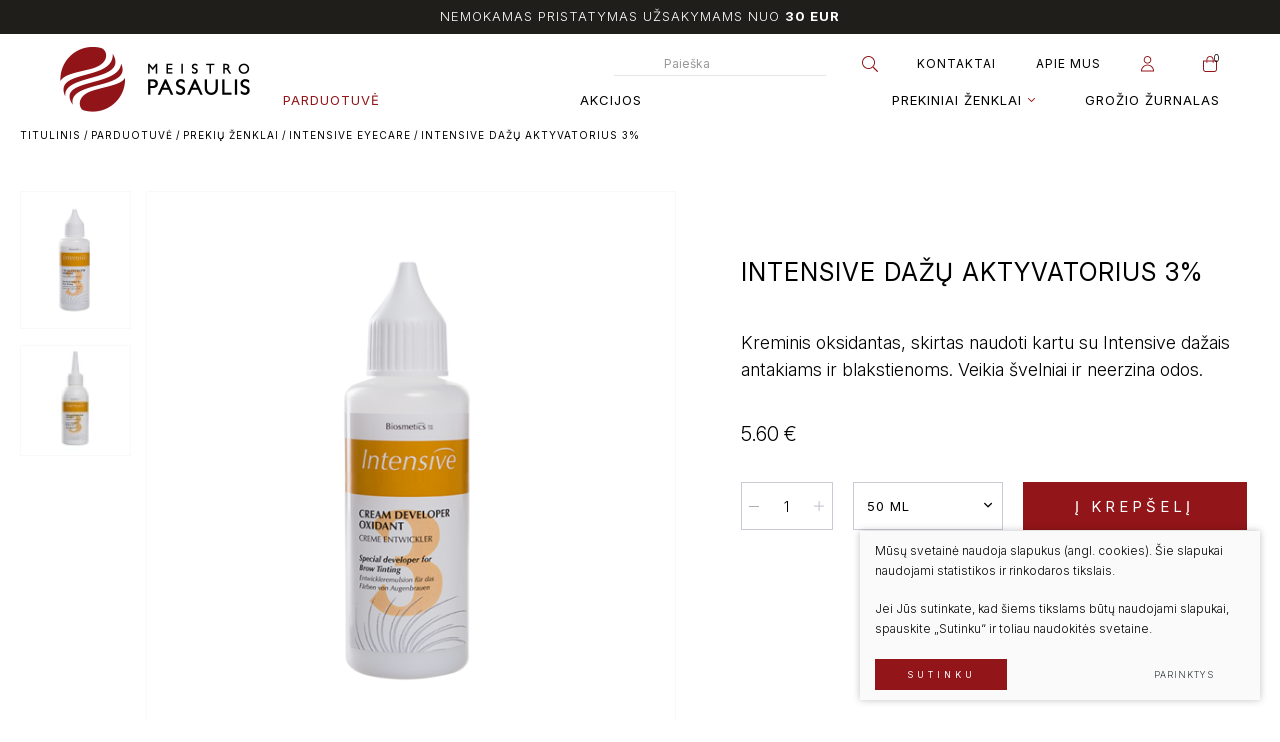

--- FILE ---
content_type: text/html; charset=utf-8
request_url: https://www.meistropasaulis.lt/produktas/parduotuve/prekiu-zenklai/intensive-eyecare/intensive-dazu-aktyvatorius-3-50-ml/
body_size: 11719
content:


<!DOCTYPE html>
<html lang="lt">
<head>
    <meta charset="UTF-8"/>
    
    <title>Intensive dažų aktyvatorius 3% - Meistro Pasaulis</title>
    <meta name="viewport" content="width=device-width, initial-scale=1.0">
    <link rel="stylesheet" href="https://www.meistropasaulis.lt/tmp/css/style_16.css?t=25c934bebb"/>

    <link rel="stylesheet" href="/js/plugins/fancybox/dist/jquery.fancybox.min.css">

    <meta name="format-detection" content="telephone=no">

    <link rel="apple-touch-icon" sizes="180x180" href="/images/favicon/apple-touch-icon.png">
    <link rel="icon" type="image/png" sizes="32x32" href="/images/favicon/favicon-32x32.png">
    <link rel="icon" type="image/png" sizes="16x16" href="/images/favicon/favicon-16x16.png">
    <link rel="manifest" href="/images/favicon/site.webmanifest">
    <link rel="mask-icon" href="/images/favicon/safari-pinned-tab.svg" color="#5bbad5">
    <link rel="shortcut icon" href="/images/favicon/favicon.ico">
    <meta name="msapplication-TileColor" content="#da532c">
    <meta name="msapplication-config" content="/images/favicon/browserconfig.xml">
    <meta name="theme-color" content="#ffffff">


    <link rel="stylesheet" href="https://www.meistropasaulis.lt/tmp/css/style_15.css?t=dbd0236f9b"/>

    <link rel="stylesheet" href="https://www.meistropasaulis.lt/tmp/css/style_7.css?t=f7a3ea7cb1"/>

    <link rel="stylesheet" href="https://www.meistropasaulis.lt/tmp/css/style_8.css?t=0ccd3e412c"/>
    <link rel="stylesheet" href="https://www.meistropasaulis.lt/tmp/css/style_9.css?t=eaa11d3128"/>

    <meta property="og:title" content="Meistro Pasaulis"/>
    <meta property="og:url" content="https://www.meistropasaulis.lt"/>
    <meta property="og:image" content="https://www.meistropasaulis.lt/images/share.jpg"/>
    <meta property="og:description" content=""/>
    <meta property="fb:app_id" content="APP_ID"/>


    

            
    <script>

        var ajaxSuflerLink = '/ajax-paieska/';

        var currency = "€";
        var fancy_title = 'Prekė įtraukta į užklausą';
        var out_of_stock = 'Likutis nepakankamas';
        var after_login = 'https://www.meistropasaulis.lt/produktas/parduotuve/prekiu-zenklai/intensive-eyecare/intensive-dazu-aktyvatorius-3-50-ml/';
        var bing_key = 'AmlQ5WKRQyN697PhBe-HNJuUy9pGYQOSLBlhe2p7S9yCe9XbVNAxXU5tIoc9EkIt';

        var reg_alias = 'https://www.meistropasaulis.lt/registruotis/';
    </script>
    

    

    <link rel="canonical" href="https://www.meistropasaulis.lt/produktas/parduotuve/prekiu-zenklai/intensive-eyecare/intensive-dazu-aktyvatorius-3-50-ml/">
    
    
    
<base href="https://www.meistropasaulis.lt/" />

<meta name="description" content=" Čia rasite visko, ko trokšta Jūsų plaukai! "/>
    <!-- Google tag (gtag.js) -->
<script async src="https://www.googletagmanager.com/gtag/js?id=G-JKR36ZV3DR"></script>
<script>
  window.dataLayer = window.dataLayer || [];
  function gtag(){dataLayer.push(arguments);}
  gtag('js', new Date());

  gtag('config', 'G-JKR36ZV3DR');
</script>

<!-- Meta Pixel Code -->
<script>
!function(f,b,e,v,n,t,s)
{if(f.fbq)return;n=f.fbq=function(){n.callMethod?
n.callMethod.apply(n,arguments):n.queue.push(arguments)};
if(!f._fbq)f._fbq=n;n.push=n;n.loaded=!0;n.version='2.0';
n.queue=[];t=b.createElement(e);t.async=!0;
t.src=v;s=b.getElementsByTagName(e)[0];
s.parentNode.insertBefore(t,s)}(window, document,'script',
'https://connect.facebook.net/en_US/fbevents.js');
fbq('init', '535248328101629');
fbq('track', 'PageView');
</script>
<noscript><img height="1" width="1" style="display:none"
src="https://www.facebook.com/tr?id=535248328101629&ev=PageView&noscript=1"
/></noscript>
<!-- End Meta Pixel Code -->
<!-- Google Tag Manager -->
<script>(function(w,d,s,l,i){w[l]=w[l]||[];w[l].push({'gtm.start':
new Date().getTime(),event:'gtm.js'});var f=d.getElementsByTagName(s)[0],
j=d.createElement(s),dl=l!='dataLayer'?'&l='+l:'';j.async=true;j.src=
'https://www.googletagmanager.com/gtm.js?id='+i+dl;f.parentNode.insertBefore(j,f);
})(window,document,'script','dataLayer','GTM-TVLHZ2P');</script>
<!-- End Google Tag Manager -->

<!-- Meta Pixel Code -->
<script>
  !function(f,b,e,v,n,t,s)
  {if(f.fbq)return;n=f.fbq=function(){n.callMethod?
  n.callMethod.apply(n,arguments):n.queue.push(arguments)};
  if(!f._fbq)f._fbq=n;n.push=n;n.loaded=!0;n.version='2.0';
  n.queue=[];t=b.createElement(e);t.async=!0;
  t.src=v;s=b.getElementsByTagName(e)[0];
  s.parentNode.insertBefore(t,s)}(window, document,'script',
  'https://connect.facebook.net/en_US/fbevents.js');
  fbq('init', '1202968400290829');
  fbq('track', 'PageView');
</script>
<noscript><img height="1" width="1" style="display:none"
  src="https://www.facebook.com/tr?id=1202968400290829&ev=PageView&noscript=1"
/></noscript>
<!-- End Meta Pixel Code -->

    

    
</head>

<body class="inner">


<!-- Google Tag Manager (noscript) -->
<noscript><iframe src="https://www.googletagmanager.com/ns.html?id=GTM-TVLHZ2P"
height="0" width="0" style="display:none;visibility:hidden"></iframe></noscript>
<!-- End Google Tag Manager (noscript) -->





<div class="mobile-additional-content hide">

    <div class="mob-nav-top-line">
        <div class="adresas">
            <a href="tel:tel:+37067770263"
               aria-label="Skambinti: tel:+37067770263">
                <i class="far fa-phone"></i>
            </a>
        </div>
        <div class="mail">
            <a href="mailto:mailto:info@meistropasaulis.lt" aria-label="Rašyti: mailto:info@meistropasaulis.lt">
                <i class="far fa-envelope"></i>
            </a>
        </div>
        <div class="adresas">
            <a href="https://goo.gl/maps/SMrw2LK7wSkjhvCp7" target="_blank" rel="noopener noreferrer" aria-label="Vieta žemėlapyje">
                <i class="far fa-map-marker"></i>
            </a>
        </div>
                    <div class="user-container">
                <a href="https://meistro-m.tsm.lt/login" target="_blank">
                    <img src="images/icons/svg/ico-19.svg" alt="">
                </a>
            </div>
            </div>

    <div class="mob_search">
        <a href="#" aria-label="Paieška">
            <i class="far fa-search"></i>
        </a>
    </div>



</div>

<div id="page">
        
    <div class="pre-head-info">
        <div class="container">
            <div class="pre-head-container">
                <p><font size="2">NEMOKAMAS PRISTATYMAS UŽSAKYMAMS NUO <b>30 EUR</b></font></p>
            </div>
        </div>
    </div>


    <header>
        <div class="container fluid">
            <a class="logo" href="https://www.meistropasaulis.lt/" aria-label=""></a>
            <div class="header-content">
                <div class="header-elements">
                    <div class="search-container">
                        <form id="cntnt01moduleform_1" method="get" action="https://www.meistropasaulis.lt/paieska/" class="cms_form">
<div class="hidden">
<input type="hidden" name="mact" value="Search,cntnt01,dosearch,0" />
<input type="hidden" name="cntnt01returnid" value="71" />
</div>

<input type="hidden" id="cntnt01origreturnid" name="cntnt01origreturnid" value="57" />
<input type="hidden" id="cntnt01modules" name="cntnt01modules" value="Products" />



<input type="text" id="cntnt01searchinput" aria-label="Paieškos laukelis" class="search-sufler search-look"
       autocomplete="off" name="cntnt01searchinput" placeholder="Paieška"
       value=""/>
<input type="hidden" name="anticsrf" value="7799e103aeeb9f42b8dc0f00ca69a23e14bc8c7911042005c33b05c5aa1a3c62">

<button type="submit" aria-label="Spauskite mygtuką ieškoti" value="&#xf002">
    <img src="images/icons/svg/ico-1.svg" alt="">
</button>

</form>


                    </div>
                    <nav class="top-menu-container" aria-label="Antrinis meniu">
    <ul class="top-menu">
                                                        <li class="">
                    <a href="https://www.meistropasaulis.lt/kontaktai/">
                        Kontaktai
                    </a>
                    
                </li>
                                                <li class="">
                    <a href="https://www.meistropasaulis.lt/apie-mus/">
                        Apie mus
                    </a>
                    
                </li>
                        </ul>
</nav>


                                            <div class="user-container">
                            <a href="https://meistro-m.tsm.lt/login" target="_blank">
                                <img src="images/icons/svg/ico-2.svg" alt="">
                            </a>
                        </div>
                                        
                    <div class="cart-container">
                        <a href="https://www.meistropasaulis.lt/krepselis/" class="cart-info-container head-shopping-cart-btn"
                           data-lang="lt" title="" data-cart-info-container>
                            
                            <img src="images/icons/svg/ico-3.svg" alt="">
                            <span class="amount" data-cart-total-quant>1</span>
                        </a>
                    </div>

                </div>
                <nav class="main-menu-container" aria-label="Pagrindinis meniu">
    <ul class="main-menu">
                                        
            
                                                                    <li class="selected has-submenu">
        <a href="https://www.meistropasaulis.lt/produktai/parduotuve/">Parduotuvė</a>


                    <ul>
                                                        
                    <li >
                        <a href="https://www.meistropasaulis.lt/produktai/parduotuve/kategorijos/">Kategorijos</a>
                                                    <ul>
                                                                                                        
                                    <li >
                                        <a href="https://www.meistropasaulis.lt/produktai/parduotuve/kategorijos/plauku-prieziura/">Plaukų priežiūra</a>
                                        
                                                                            </li>
                                                                                                        
                                    <li >
                                        <a href="https://www.meistropasaulis.lt/produktai/parduotuve/kategorijos/modeliavimo-priemones/">Modeliavimo priemonės</a>
                                        
                                                                            </li>
                                                                                                        
                                    <li >
                                        <a href="https://www.meistropasaulis.lt/produktai/parduotuve/kategorijos/galvos-odai/">Galvos odai</a>
                                                                            </li>
                                                                                                        
                                    <li >
                                        <a href="https://www.meistropasaulis.lt/produktai/parduotuve/kategorijos/antakiams-ir-blakstienoms/">Antakiams ir blakstienoms</a>
                                                                            </li>
                                                                                                        
                                    <li >
                                        <a href="https://www.meistropasaulis.lt/produktai/parduotuve/kategorijos/plauku-dazai/">Plaukų dažai</a>
                                                                            </li>
                                                                                                        
                                    <li >
                                        <a href="https://www.meistropasaulis.lt/produktai/parduotuve/kategorijos/sukos-sepeciai/">Šukos, šepečiai</a>
                                                                            </li>
                                                                                                        
                                    <li >
                                        <a href="https://www.meistropasaulis.lt/produktai/parduotuve/kategorijos/plauku-formavimo-prietaisai/">Plaukų formavimo prietaisai</a>
                                        
                                                                            </li>
                                                            </ul>
                                            </li>
                                                                                                        
                    
                    <li class="selected">
                        <a href="https://www.meistropasaulis.lt/produktai/parduotuve/prekiu-zenklai/">Prekių ženklai</a>
                                                    <ul>
                                                                                                        
                                    <li >
                                        <a href="https://www.meistropasaulis.lt/produktai/parduotuve/prekiu-zenklai/nashi-argan/">Nashi argan</a>
                                        
                                                                            </li>
                                                                                                        
                                    <li >
                                        <a href="https://www.meistropasaulis.lt/produktai/parduotuve/prekiu-zenklai/nashi-pro/">Nashi pro</a>
                                        
                                                                            </li>
                                                                                                        
                                    <li >
                                        <a href="https://www.meistropasaulis.lt/produktai/parduotuve/prekiu-zenklai/envie/">Envie</a>
                                        
                                                                            </li>
                                                                                                        
                                    <li >
                                        <a href="https://www.meistropasaulis.lt/produktai/parduotuve/prekiu-zenklai/vision-haircare/">VISION HAIRCARE</a>
                                                                            </li>
                                                                                                                                                                                                                            
                                    <li class="selected">
                                        <a href="https://www.meistropasaulis.lt/produktai/parduotuve/prekiu-zenklai/intensive-eyecare/">INTENSIVE EYECARE</a>
                                                                            </li>
                                                                                                        
                                    <li >
                                        <a href="https://www.meistropasaulis.lt/produktai/parduotuve/prekiu-zenklai/pur-hair/">PUR HAIR</a>
                                        
                                                                            </li>
                                                            </ul>
                                            </li>
                                        <div class="main-menu-photo">
                <picture><source media="(max-width: 500px)" srcset="https://www.meistropasaulis.lt/uploads/_CGSmartImage/1767018668_0_Megameniu(1200x630)-28bb62184a8de09285f57f32403c7cab.png 2x"><source media="(min-width: 501px)" srcset="https://www.meistropasaulis.lt/uploads/_CGSmartImage/1767018668_0_Megameniu(1200x630)-3efe260322cfc84ce6abd5f88314cd5d.png 2x"><img width="537" height="274" src="https://www.meistropasaulis.lt/uploads/_CGSmartImage/1767018668_0_Megameniu(1200x630)-3efe260322cfc84ce6abd5f88314cd5d.png"   /></picture>
    </div>

            </ul>
            </li>
            <li class="">
        <a href=""></a>


            </li>
            <li class="">
        <a href=""></a>


            </li>
            <li class="">
        <a href=""></a>


            </li>
            <li class="">
        <a href="https://www.meistropasaulis.lt/produktai/akcijos/">Akcijos</a>


            </li>
            <li class="">
        <a href=""></a>


            </li>
            <li class="">
        <a href=""></a>


            </li>
            <li class=" has-submenu">
        <a href=""></a>


                    <ul>
                                                        
                    <li >
                        <a href=""></a>
                                            </li>
                                                        
                    <li >
                        <a href=""></a>
                                            </li>
                                        <div class="main-menu-photo">
                <picture><source media="(max-width: 500px)" srcset="https://www.meistropasaulis.lt/uploads/_CGSmartImage/1767018668_0_Megameniu(1200x630)-28bb62184a8de09285f57f32403c7cab.png 2x"><source media="(min-width: 501px)" srcset="https://www.meistropasaulis.lt/uploads/_CGSmartImage/1767018668_0_Megameniu(1200x630)-3efe260322cfc84ce6abd5f88314cd5d.png 2x"><img width="537" height="274" src="https://www.meistropasaulis.lt/uploads/_CGSmartImage/1767018668_0_Megameniu(1200x630)-3efe260322cfc84ce6abd5f88314cd5d.png"   /></picture>
    </div>

            </ul>
            </li>
            <li class="">
        <a href=""></a>


            </li>



                                            
            
            
                <li class=" has-submenu">
                    <a href="https://www.meistropasaulis.lt/"><span>Prekiniai ženklai</span></a>
                                        <ul>
            <li class="">
            <a href="https://www.meistropasaulis.lt/nashi-argan/">Nashi Argan</a>
            
        </li>
            <li class="">
            <a href="https://www.meistropasaulis.lt/nashi-pro/">Nashi PRO</a>
            
        </li>
            <li class="">
            <a href="https://www.meistropasaulis.lt/envie/">Envie</a>
            
        </li>
            <li class="">
            <a href="https://www.meistropasaulis.lt/vision-haircare/">Vision Haircare</a>
            
        </li>
            <li class="">
            <a href="https://www.meistropasaulis.lt/intensive/">Intensive </a>
            
        </li>
            <li class="">
            <a href="https://www.meistropasaulis.lt/pur-hair/">PUR HAIR</a>
            
        </li>
                <div class="main-menu-photo">
                <picture><source media="(max-width: 500px)" srcset="https://www.meistropasaulis.lt/uploads/_CGSmartImage/1767018668_0_Megameniu(1200x630)-28bb62184a8de09285f57f32403c7cab.png 2x"><source media="(min-width: 501px)" srcset="https://www.meistropasaulis.lt/uploads/_CGSmartImage/1767018668_0_Megameniu(1200x630)-3efe260322cfc84ce6abd5f88314cd5d.png 2x"><img width="537" height="274" src="https://www.meistropasaulis.lt/uploads/_CGSmartImage/1767018668_0_Megameniu(1200x630)-3efe260322cfc84ce6abd5f88314cd5d.png"   /></picture>
    </div>

</ul>


                </li>

                                            
            
            
                <li class="">
                    <a href="https://www.meistropasaulis.lt/grozio-zurnalas/"><span>Grožio žurnalas</span></a>
                                        
                </li>

                                    </ul>
</nav>

            </div>
        </div>
    </header>
    <main>








































    





<section class="path-container-section">
    <div class="container wide">
        <div class="path-container">
            <ul class="path">
                <li> <a href="https://www.meistropasaulis.lt/" title="Profesionali plaukų kosmetika" >Titulinis</a></li>
                <li><a href="https://www.meistropasaulis.lt/produktai/parduotuve/">Parduotuvė</a></li><li><a href="https://www.meistropasaulis.lt/produktai/parduotuve/prekiu-zenklai/">Prekių ženklai</a></li><li><a href="https://www.meistropasaulis.lt/produktai/parduotuve/prekiu-zenklai/intensive-eyecare/">INTENSIVE EYECARE</a></li><li>Intensive dažų aktyvatorius 3%</li>
            </ul>
        </div>
    </div>
</section>




<section class="product-section">
    <div class="container wide">
        <div class="product-container pure-g">
                            <div class="pure-u-1-1 pure-u-md-1-2">
                    <div class="product-photo-list">
                        <div class="small-products-list">
                            <div class="swiper-container inner-products">
                                <div class="swiper-wrapper">
                                                                            <div class="swiper-slide">
                                                                                            <img src="https://www.meistropasaulis.lt/uploads/_CGSmartImage/aktyvatorius3_1675340210-7c00e7683c8ff9a2e6710cb9c7d0819c.png" width="111" height="139" alt="aktyvatorius3_1675340210-7c00e7683c8ff9a2e6710cb9c7d0819c.png"/>
                                                                                    </div>
                                                                                                                                                                                                                                                                                                <div class="swiper-slide">


                                                    
                                                    <img src="https://www.meistropasaulis.lt/uploads/_CGSmartImage/untitled-design-95_1656314558-27220390535dcdd6370a11c4e2e6b351.webp" width="100" height="100" alt="untitled-design-95_1656314558-27220390535dcdd6370a11c4e2e6b351.png"/>
                                                    
                                                </div>
                                                                                                                                                        </div>
                            </div>
                        </div>
                        <div class="big-product-photo">
                            <div class="swiper-container inner-product" data-for-product="370">
                                <div class="swiper-wrapper">
                                                                            <div class="swiper-slide" data-no-union>
                                            <a href="/uploads/Products/product_370/aktyvatorius3_1675340210.png" data-fancybox="glr-1" data-caption="" style="position: relative">
                                                                                                    <img src="https://www.meistropasaulis.lt/uploads/_CGSmartImage/aktyvatorius3_1675340210-6d734249b881fc04ea9f38fff59f2882.png" width="570" height="601" alt="aktyvatorius3_1675340210-6d734249b881fc04ea9f38fff59f2882.png"/>
                                                                                                                                            </a>
                                        </div>
                                                                                                                                                                                                                                                                                                <div class="swiper-slide">
                                                    <a href="/uploads/Products/product_370/unions/u262/untitled-design-95_1656314558.png" data-fancybox="glr"
                                                       data-caption="80 ml"
                                                       data-union-id="275">

                                                        
                                                        <img src="https://www.meistropasaulis.lt/uploads/_CGSmartImage/untitled-design-95_1656314558-14a036cdaec114c077cefb688644e976.webp" width="570" height="601" alt="untitled-design-95_1656314558-14a036cdaec114c077cefb688644e976.png"/>
                                                        
                                                    </a>
                                                </div>
                                                                                                                                                        </div>
                            </div>
                        </div>
                    </div>
                </div>
            
            <div class="pure-u-1-1 pure-u-md-1-2">
                <div class="product-inner-descr">
                    <div>
                        <h1 class="product-inner-title">
                            Intensive dažų aktyvatorius 3%
                        </h1>
                        <div class="product-inner-info">
                                                    </div>
                        <div class="product-inner-about">
                            <p><font size="4">Kreminis oksidantas, skirtas naudoti kartu su Intensive dažais antakiams ir blakstienoms. </font><font size="4">Veikia švelniai ir neerzina odos.</font></p>
                        </div>
                        


    <div data-cart-container="" data-product-id="370" data-lang="lt" style="display: none">
        <div class="missing-configuration">
            Šios konriguracijos produktų neturime
        </div>
        <div class="out-of-stock-attr" data-out-of-stock-attr style="display: none;">
            
            <p style="color:#FF5733";>Šiuo metu tokios variacijos produkto neturime</p>
        </div>
        <div class="normal-stock-attr" data-normal-stock-attr style="display: none;">
            
            Likutis pakankamas
        </div>
        <div class="has-part-stock-attr" data-has-part-stock-attr style="display: none;">
            

        </div>
        <div class="has-full-stock-attr" data-has-full-stock-attr style="display: none;">
            
            Šio produkto likutis pakankamas
        </div>
        <div class="out-of-stock-but-can-buy" data-out-of-stock-but-can-buy style="display: none;">
            
            Sandėlyje neturime, bet pristatysime per 10 savaičių.
        </div>

        <div class="product-price-container" data-cart-price>
            <div class="price-container">
                <div class="price">
                </div>
            </div>
        </div>
        <div class="product-selectors">
            <div class="amount-selector" data-cart-quantity>
                <div class="dec button-selector">
                    <img src="images/icons/svg/ico-15.svg" alt="">
                </div>
                <input type="text" value="1">
                <div class="inc button-selector">
                    <img src="images/icons/svg/ico-14.svg" alt="">
                </div>
            </div>
                                                <div class="atribute-selector" data-txAttrSelect data-coolSelect>

      


                                                <div data-theme="custom-select-style">
                            <select class="cms_dropdown styled-select" name="old_attribute_206"><option value="274" selected="selected">50 ml</option><option value="275">80 ml</option></select>

                        </div>
                    </div>
                                 
            <div>
                <div class="product-action" data-cart-button>
                    <a href="#" class="ext_button red-style uppercase">
                        Į krepšelį
                    </a>


                </div>
                <br>
                <div class="product-info-line">
                    <a href="#popup32" data-fancybox>Susisiekti dėl prekės</a>
                </div>
            </div>
        </div>
    </div>



                    </div>
                </div>
            </div>
        </div>
    </div>
</section>
<section class="product-tabs">
    <div class="container wide">
        <div class="product-tabs-container">
            <div class="tabs-selectors" role="tabs">
                <ul>
                                                                <li class="selected" >
                            <a href="#tab2">
                                <span>
                                    Naudojimas
                                </span>
                            </a>
                        </li>
                                                                <li class="">
                            <a href="#tab3">
                                <span>
                                    Ingredientai
                                </span>
                            </a>
                        </li>
                                                                                    <li class="">
                            <a href="#tab5">
                                <span>
                                    Saugos informacija
                                </span>
                            </a>
                        </li>
                                                                <li class="">
                            <a href="#tab6">
                                <span>
                                    Galiojimas
                                </span>
                            </a>
                        </li>
                                                                <li class="">
                            <a href="#tab7">
                                <span>
                                    Gamintojas
                                </span>
                            </a>
                        </li>
                                                        </ul>
            </div>
            <div class="tabs-info" role="tabs-content">
                                                    <div id="tab2">
                        <div class="product-description">
                            <p><font size="4">Sumaišykite 2 cm dažų su 6 lašais kreminio oksidanto.</font></p>
                        </div>
                    </div>
                                                    <div id="tab3">
                        <div class="product-description">
                            <p><font size="4">Aqua, Hydrogen Peroxide, Cetearyl Alcohol, Paranum Liquidum, PEG-40 Hydrogenated Castor Oil, Sodium Cetearyl Sulfate, Glycerin, Etidronic Acid.</font></p>
                        </div>
                    </div>
                                                                    <div id="tab5">
                        <div class="product-description">
                            <p><font size="4">Skirta naudoti tik profesionalams. Sudėtyje yra vandenilio peroksido. Saugotis, kad nepakliūtų į akis. Pakliuvus į akis, reikia tuoj pat išskalauti vandeniu. Dirbant mūvėti tinkamas pirštines. Saugoti nuo vaikų.</font></p>
                        </div>
                    </div>
                                                    <div id="tab6">
                        <div class="product-description">
                            <p><font size="4">Produktas galioja 6 mėnesius nuo atidarymo.</font></p>
                        </div>
                    </div>
                                                    <div id="tab7">
                        <div class="product-description">
                            <p><font size="4"><b>Intensive Eyecare</b></font></p>
<p><font size="4"><span>Gerai žinomas vokiečių prekės ženklas, tiekiantis aukštos kokybės antakių ir akių priežiūros produktus profesionalams daugiau nei 20 metų. „Intensive" antakių ir blakstienų dažai yra mėgiami klientų dėl natūralių, ekologiškų ingredientų, nedirginančių odos, ilgo išliekamumo ir prieinamos kainos.</span></font></p>
                        </div>
                    </div>
                                            </div>
        </div>
    </div>
</section>

    <section class="new-products-section">
        <div class="container">
            <div class="titled-line">
                <div class="custom-title-1 semi-black-color nomarg uppercase">
                    Panašūs produktai
                </div>
                            </div>
            <div class="discount-container">
                <div class="swiper-container products-swiper">
                    <div class="swiper-wrapper">
                                                    <div class="swiper-slide">
                                <a href="https://www.meistropasaulis.lt/produktas/parduotuve/prekiu-zenklai/intensive-eyecare/intensive-antakiu-ir-blakstienu-dazai-rudi-brown-20-ml/" class="product-item">
                                    <div class="flair-cont">
                                                                                                                    </div>
                                    <div class="product-photo">
                                                                                                                                    <picture><source media="(max-width: 500px)" srcset="https://www.meistropasaulis.lt/uploads/_CGSmartImage/untitled-design-2022-06-27t115715-786_1656320239_1675335309-0aa09e90835651b8df496efa1ac3e1a8.webp 2x"><source media="(min-width: 501px)" srcset="https://www.meistropasaulis.lt/uploads/_CGSmartImage/untitled-design-2022-06-27t115715-786_1656320239_1675335309-f391448ff3738c0bac9836ea7c71675a.webp 2x"><img width="270" height="370" src="https://www.meistropasaulis.lt/uploads/_CGSmartImage/untitled-design-2022-06-27t115715-786_1656320239_1675335309-f391448ff3738c0bac9836ea7c71675a.webp"   /></picture>
                                                                                                                                                                </div>
                                    <div class="product-descr">
                                        <div class="product-title">
                                            Intensive antakių ir blakstienų dažai rudi Brown
                                        </div>
                                        <div class="product-info">
                                                                                    </div>
                                        <div class="price-container"><div class="price">7.50 €</div></div>
                                    </div>
                                </a>
                            </div>
                                                    <div class="swiper-slide">
                                <a href="https://www.meistropasaulis.lt/produktas/parduotuve/prekiu-zenklai/intensive-eyecare/intensive-antakiu-ir-blakstienu-dazai-melynai-juodi-blue-black-20-ml/" class="product-item">
                                    <div class="flair-cont">
                                                                                                                    </div>
                                    <div class="product-photo">
                                                                                                                                    <picture><source media="(max-width: 500px)" srcset="https://www.meistropasaulis.lt/uploads/_CGSmartImage/untitled-design-2022-06-27t120407-970_1656320648_1675335499-1a87802d4c7cb5173c206d225676c794.webp 2x"><source media="(min-width: 501px)" srcset="https://www.meistropasaulis.lt/uploads/_CGSmartImage/untitled-design-2022-06-27t120407-970_1656320648_1675335499-0f0a411506cfcaaf2913d4c52dca3a3f.webp 2x"><img width="270" height="370" src="https://www.meistropasaulis.lt/uploads/_CGSmartImage/untitled-design-2022-06-27t120407-970_1656320648_1675335499-0f0a411506cfcaaf2913d4c52dca3a3f.webp"   /></picture>
                                                                                                                                                                </div>
                                    <div class="product-descr">
                                        <div class="product-title">
                                            Intensive antakių ir blakstienų dažai mėlynai juodi BLUE BLACK
                                        </div>
                                        <div class="product-info">
                                            Mėlynai juodi                                        </div>
                                        <div class="price-container"><div class="price">7.50 €</div></div>
                                    </div>
                                </a>
                            </div>
                                                    <div class="swiper-slide">
                                <a href="https://www.meistropasaulis.lt/produktas/parduotuve/prekiu-zenklai/intensive-eyecare/intensive-antakiu-ir-blakstienu-dazai-grafitas-graphite-20-ml/" class="product-item">
                                    <div class="flair-cont">
                                                                                                                    </div>
                                    <div class="product-photo">
                                                                                                                                    <picture><source media="(max-width: 500px)" srcset="https://www.meistropasaulis.lt/uploads/_CGSmartImage/untitled-design-2022-06-27t120819-973_1656320904_1675335437-6285d0e05c7c37b0c2b9488bec0a92c5.webp 2x"><source media="(min-width: 501px)" srcset="https://www.meistropasaulis.lt/uploads/_CGSmartImage/untitled-design-2022-06-27t120819-973_1656320904_1675335437-9e80e493516b3e1cb548dab84433ac76.webp 2x"><img width="270" height="370" src="https://www.meistropasaulis.lt/uploads/_CGSmartImage/untitled-design-2022-06-27t120819-973_1656320904_1675335437-9e80e493516b3e1cb548dab84433ac76.webp"   /></picture>
                                                                                                                                                                </div>
                                    <div class="product-descr">
                                        <div class="product-title">
                                            Intensive antakių ir blakstienų dažai grafitas
                                        </div>
                                        <div class="product-info">
                                                                                    </div>
                                        <div class="price-container"><div class="price">7.50 €</div></div>
                                    </div>
                                </a>
                            </div>
                                                    <div class="swiper-slide">
                                <a href="https://www.meistropasaulis.lt/produktas/parduotuve/prekiu-zenklai/intensive-eyecare/intensive-antakiu-ir-blakstienu-dazai-ryskiai-juodi-deep-black-20-ml/" class="product-item">
                                    <div class="flair-cont">
                                                                                                                    </div>
                                    <div class="product-photo">
                                                                                                                                    <picture><source media="(max-width: 500px)" srcset="https://www.meistropasaulis.lt/uploads/_CGSmartImage/untitled-design-2022-06-27t121320-688_1656321203_1675335465-0f14897071b68a9330ace618a646adeb.webp 2x"><source media="(min-width: 501px)" srcset="https://www.meistropasaulis.lt/uploads/_CGSmartImage/untitled-design-2022-06-27t121320-688_1656321203_1675335465-529e395dffed9103723ec929bcba9a15.webp 2x"><img width="270" height="370" src="https://www.meistropasaulis.lt/uploads/_CGSmartImage/untitled-design-2022-06-27t121320-688_1656321203_1675335465-529e395dffed9103723ec929bcba9a15.webp"   /></picture>
                                                                                                                                                                </div>
                                    <div class="product-descr">
                                        <div class="product-title">
                                            Intensive antakių ir blakstienų dažai ryškiai juodi DEEP BLACK
                                        </div>
                                        <div class="product-info">
                                            Ryškiai juodi                                        </div>
                                        <div class="price-container"><div class="price">7.50 €</div></div>
                                    </div>
                                </a>
                            </div>
                                                    <div class="swiper-slide">
                                <a href="https://www.meistropasaulis.lt/produktas/parduotuve/prekiu-zenklai/intensive-eyecare/intensive-antakiu-ir-blakstienu-dazai-naturalus-natural/" class="product-item">
                                    <div class="flair-cont">
                                                                                                                    </div>
                                    <div class="product-photo">
                                                                                                                                    <picture><source media="(max-width: 500px)" srcset="https://www.meistropasaulis.lt/uploads/_CGSmartImage/untitled-design-2022-06-27t121936-440_1656321620_1675335527-9213da227600986f2a502169de7ebcf8.webp 2x"><source media="(min-width: 501px)" srcset="https://www.meistropasaulis.lt/uploads/_CGSmartImage/untitled-design-2022-06-27t121936-440_1656321620_1675335527-49405190190454c8221c8f409357bfcf.webp 2x"><img width="270" height="370" src="https://www.meistropasaulis.lt/uploads/_CGSmartImage/untitled-design-2022-06-27t121936-440_1656321620_1675335527-49405190190454c8221c8f409357bfcf.webp"   /></picture>
                                                                                                                                                                </div>
                                    <div class="product-descr">
                                        <div class="product-title">
                                            Intensive antakių ir blakstienų dažai naturalūs
                                        </div>
                                        <div class="product-info">
                                                                                    </div>
                                        <div class="price-container"><div class="price">7.50 €</div></div>
                                    </div>
                                </a>
                            </div>
                                                    <div class="swiper-slide">
                                <a href="https://www.meistropasaulis.lt/produktas/parduotuve/prekiu-zenklai/intensive-eyecare/intensive-teptukas-antakiu-ir-blakstienu-dazymui/" class="product-item">
                                    <div class="flair-cont">
                                                                                                                    </div>
                                    <div class="product-photo">
                                                                                                                                    <picture><source media="(max-width: 500px)" srcset="https://www.meistropasaulis.lt/uploads/_CGSmartImage/untitled-design-2022-06-27t113947-756_1656319190-6b880f067bb49f608b41e083cd64f642.webp 2x"><source media="(min-width: 501px)" srcset="https://www.meistropasaulis.lt/uploads/_CGSmartImage/untitled-design-2022-06-27t113947-756_1656319190-43ff17775558db84d392bdc034d1a2f2.webp 2x"><img width="270" height="370" src="https://www.meistropasaulis.lt/uploads/_CGSmartImage/untitled-design-2022-06-27t113947-756_1656319190-43ff17775558db84d392bdc034d1a2f2.webp"   /></picture>
                                                                                                                                                                </div>
                                    <div class="product-descr">
                                        <div class="product-title">
                                            Intensive teptukas antakių ir blakstienų dažymui
                                        </div>
                                        <div class="product-info">
                                                                                    </div>
                                        <div class="price-container"><div class="price">4.00 €</div></div>
                                    </div>
                                </a>
                            </div>
                                                    <div class="swiper-slide">
                                <a href="https://www.meistropasaulis.lt/produktas/parduotuve/prekiu-zenklai/intensive-eyecare/intensive-dazu-maisymo-indelis/" class="product-item">
                                    <div class="flair-cont">
                                                                                                                    </div>
                                    <div class="product-photo">
                                                                                                                                    <picture><source media="(max-width: 500px)" srcset="https://www.meistropasaulis.lt/uploads/_CGSmartImage/untitled-design-2022-06-27t113753-013_1656319074-dd0ef2938dc84d13ed5b6fb1161da8e3.webp 2x"><source media="(min-width: 501px)" srcset="https://www.meistropasaulis.lt/uploads/_CGSmartImage/untitled-design-2022-06-27t113753-013_1656319074-a9d3afcb87632026efe6434c6c60b8f2.webp 2x"><img width="270" height="370" src="https://www.meistropasaulis.lt/uploads/_CGSmartImage/untitled-design-2022-06-27t113753-013_1656319074-a9d3afcb87632026efe6434c6c60b8f2.webp"   /></picture>
                                                                                                                                                                </div>
                                    <div class="product-descr">
                                        <div class="product-title">
                                            Intensive dažų maišymo indelis
                                        </div>
                                        <div class="product-info">
                                                                                    </div>
                                        <div class="price-container"><div class="price">4.00 €</div></div>
                                    </div>
                                </a>
                            </div>
                                                    <div class="swiper-slide">
                                <a href="https://www.meistropasaulis.lt/produktas/parduotuve/prekiu-zenklai/intensive-eyecare/intensive-silikonines-paakiu-pagalveles-juodos-2vnt/" class="product-item">
                                    <div class="flair-cont">
                                                                                                                    </div>
                                    <div class="product-photo">
                                                                                                                                    <picture><source media="(max-width: 500px)" srcset="https://www.meistropasaulis.lt/uploads/_CGSmartImage/untitled-design-2022-06-27t114658-967_1656319621-d405bb6bb2661091e736b58eff9f1e15.webp 2x"><source media="(min-width: 501px)" srcset="https://www.meistropasaulis.lt/uploads/_CGSmartImage/untitled-design-2022-06-27t114658-967_1656319621-14611df65f33cc2430b91c200bf84df8.webp 2x"><img width="270" height="370" src="https://www.meistropasaulis.lt/uploads/_CGSmartImage/untitled-design-2022-06-27t114658-967_1656319621-14611df65f33cc2430b91c200bf84df8.webp"   /></picture>
                                                                                                                                                                </div>
                                    <div class="product-descr">
                                        <div class="product-title">
                                            Intensive silikoninės paakių pagalvėlės (juodos) 2 vnt.
                                        </div>
                                        <div class="product-info">
                                                                                    </div>
                                        <div class="price-container"><div class="price">14.90 €</div></div>
                                    </div>
                                </a>
                            </div>
                                                    <div class="swiper-slide">
                                <a href="https://www.meistropasaulis.lt/produktas/parduotuve/prekiu-zenklai/intensive-eyecare/intensive-lapeliai-paakiams-blakstienu-dazymui-96-vnt/" class="product-item">
                                    <div class="flair-cont">
                                                                                                                    </div>
                                    <div class="product-photo">
                                                                                                                                    <picture><source media="(max-width: 500px)" srcset="https://www.meistropasaulis.lt/uploads/_CGSmartImage/untitled-design-2022-06-27t114921-030_1656319853-32a222fb309cac61b12f3cc295a600e5.webp 2x"><source media="(min-width: 501px)" srcset="https://www.meistropasaulis.lt/uploads/_CGSmartImage/untitled-design-2022-06-27t114921-030_1656319853-579930c100e879449e6bf87408c8cb31.webp 2x"><img width="270" height="370" src="https://www.meistropasaulis.lt/uploads/_CGSmartImage/untitled-design-2022-06-27t114921-030_1656319853-579930c100e879449e6bf87408c8cb31.webp"   /></picture>
                                                                                                                                                                </div>
                                    <div class="product-descr">
                                        <div class="product-title">
                                            Intensive lapeliai paakiams blakstienų dažymui 96 vnt.
                                        </div>
                                        <div class="product-info">
                                                                                    </div>
                                        <div class="price-container"><div class="price">6.00 €</div></div>
                                    </div>
                                </a>
                            </div>
                                                    <div class="swiper-slide">
                                <a href="https://www.meistropasaulis.lt/produktas/parduotuve/prekiu-zenklai/intensive-eyecare/intensive-vaskuoti-apsauginiai-paakiu-popiereliai-100-vnt/" class="product-item">
                                    <div class="flair-cont">
                                                                                                                    </div>
                                    <div class="product-photo">
                                                                                                                                    <picture><source media="(max-width: 500px)" srcset="https://www.meistropasaulis.lt/uploads/_CGSmartImage/untitled-design-2022-06-27t113356-849_1656318848-a056437af2381bd799715082f779fa53.webp 2x"><source media="(min-width: 501px)" srcset="https://www.meistropasaulis.lt/uploads/_CGSmartImage/untitled-design-2022-06-27t113356-849_1656318848-1ad64b9baf35855df5019f668adb1836.webp 2x"><img width="270" height="370" src="https://www.meistropasaulis.lt/uploads/_CGSmartImage/untitled-design-2022-06-27t113356-849_1656318848-1ad64b9baf35855df5019f668adb1836.webp"   /></picture>
                                                                                                                                                                </div>
                                    <div class="product-descr">
                                        <div class="product-title">
                                            Intensive vaškuoti apsauginiai paakių popierėliai 100 vnt
                                        </div>
                                        <div class="product-info">
                                                                                    </div>
                                        <div class="price-container"><div class="price">7.00 €</div></div>
                                    </div>
                                </a>
                            </div>
                                                    <div class="swiper-slide">
                                <a href="https://www.meistropasaulis.lt/produktas/parduotuve/prekiu-zenklai/intensive-eyecare/intensive-putos-makiazo-valymui/" class="product-item">
                                    <div class="flair-cont">
                                                                                                                    </div>
                                    <div class="product-photo">
                                                                                                                                    <picture><source media="(max-width: 500px)" srcset="https://www.meistropasaulis.lt/uploads/_CGSmartImage/mpr002_1680257763-3245f3964d5b958cf67103576714e40a.webp 2x"><source media="(min-width: 501px)" srcset="https://www.meistropasaulis.lt/uploads/_CGSmartImage/mpr002_1680257763-0045fcb8442c7ffa5a17aee389d5569e.webp 2x"><img width="270" height="370" src="https://www.meistropasaulis.lt/uploads/_CGSmartImage/mpr002_1680257763-0045fcb8442c7ffa5a17aee389d5569e.webp"   /></picture>
                                                                                                                                                                </div>
                                    <div class="product-descr">
                                        <div class="product-title">
                                            Intensive putos makiažo valymui
                                        </div>
                                        <div class="product-info">
                                                                                    </div>
                                        <div class="price-container"><div class="price">7.95 €</div></div>
                                    </div>
                                </a>
                            </div>
                                                    <div class="swiper-slide">
                                <a href="https://www.meistropasaulis.lt/produktas/parduotuve/prekiu-zenklai/intensive-eyecare/intensive-dazu-valiklis-nuo-odos/" class="product-item">
                                    <div class="flair-cont">
                                                                                                                    </div>
                                    <div class="product-photo">
                                                                                                                                    <picture><source media="(max-width: 500px)" srcset="https://www.meistropasaulis.lt/uploads/_CGSmartImage/untitled-design-2022-06-27t123204-577_1656322587-3be92f13408214925d3e3ba9121d21e9.webp 2x"><source media="(min-width: 501px)" srcset="https://www.meistropasaulis.lt/uploads/_CGSmartImage/untitled-design-2022-06-27t123204-577_1656322587-ab17894b86f1eb6a51a8c713c91648ba.webp 2x"><img width="270" height="370" src="https://www.meistropasaulis.lt/uploads/_CGSmartImage/untitled-design-2022-06-27t123204-577_1656322587-ab17894b86f1eb6a51a8c713c91648ba.webp"   /></picture>
                                                                                                                                                                </div>
                                    <div class="product-descr">
                                        <div class="product-title">
                                            Intensive dažų valiklis nuo odos
                                        </div>
                                        <div class="product-info">
                                                                                    </div>
                                        <div class="price-container"><div class="price">9.90 €</div></div>
                                    </div>
                                </a>
                            </div>
                                                    <div class="swiper-slide">
                                <a href="https://www.meistropasaulis.lt/produktas/parduotuve/prekiu-zenklai/intensive-eyecare/intensive-mikrosepeteliai-antakiu-ir-blakstienu-dazymui-100-vnt/" class="product-item">
                                    <div class="flair-cont">
                                                                                                                    </div>
                                    <div class="product-photo">
                                                                                                                                    <picture><source media="(max-width: 500px)" srcset="https://www.meistropasaulis.lt/uploads/_CGSmartImage/untitled-design-2022-06-27t115252-992_1656319981-d0f67607fc012f9807067e119938a1a5.webp 2x"><source media="(min-width: 501px)" srcset="https://www.meistropasaulis.lt/uploads/_CGSmartImage/untitled-design-2022-06-27t115252-992_1656319981-692e5b1b24daf4efb41d7d9d86345188.webp 2x"><img width="270" height="370" src="https://www.meistropasaulis.lt/uploads/_CGSmartImage/untitled-design-2022-06-27t115252-992_1656319981-692e5b1b24daf4efb41d7d9d86345188.webp"   /></picture>
                                                                                                                                                                </div>
                                    <div class="product-descr">
                                        <div class="product-title">
                                            Intensive mikrošepetėliai antakių ir blakstienų dažymui 100 vnt.
                                        </div>
                                        <div class="product-info">
                                                                                    </div>
                                        <div class="price-container"><div class="price">7.90 €</div></div>
                                    </div>
                                </a>
                            </div>
                                                    <div class="swiper-slide">
                                <a href="https://www.meistropasaulis.lt/produktas/parduotuve/prekiu-zenklai/intensive-eyecare/intensive-teptukas-antakiu-ir-blakstienu-dazymui-kampu/" class="product-item">
                                    <div class="flair-cont">
                                                                                                                    </div>
                                    <div class="product-photo">
                                                                                                                                    <picture><source media="(max-width: 500px)" srcset="https://www.meistropasaulis.lt/uploads/_CGSmartImage/untitled-design-2022-06-27t114324-172_1656319419-d98e8139fe555f5011dbc1118e663139.webp 2x"><source media="(min-width: 501px)" srcset="https://www.meistropasaulis.lt/uploads/_CGSmartImage/untitled-design-2022-06-27t114324-172_1656319419-b6305a9702057311a3de863036498e5b.webp 2x"><img width="270" height="370" src="https://www.meistropasaulis.lt/uploads/_CGSmartImage/untitled-design-2022-06-27t114324-172_1656319419-b6305a9702057311a3de863036498e5b.webp"   /></picture>
                                                                                                                                                                </div>
                                    <div class="product-descr">
                                        <div class="product-title">
                                            Intensive teptukas antakių ir blakstienų dažymui KAMPU
                                        </div>
                                        <div class="product-info">
                                                                                    </div>
                                        <div class="price-container"><div class="price">4.00 €</div></div>
                                    </div>
                                </a>
                            </div>
                                                    <div class="swiper-slide">
                                <a href="https://www.meistropasaulis.lt/produktas/parduotuve/prekiu-zenklai/intensive-eyecare/intensive-dazu-aktyvatorius-6-50-ml/" class="product-item">
                                    <div class="flair-cont">
                                                                                                                    </div>
                                    <div class="product-photo">
                                                                                                                                    <picture><source media="(max-width: 500px)" srcset="https://www.meistropasaulis.lt/uploads/_CGSmartImage/aktyvatorius_1675340231-627fb6df6ac884e2ee257919b43b1ccb.png 2x"><source media="(min-width: 501px)" srcset="https://www.meistropasaulis.lt/uploads/_CGSmartImage/aktyvatorius_1675340231-6a70ef212fb56e167bc92c5a9720e2d3.png 2x"><img width="270" height="370" src="https://www.meistropasaulis.lt/uploads/_CGSmartImage/aktyvatorius_1675340231-6a70ef212fb56e167bc92c5a9720e2d3.png"   /></picture>
                                                                                                                                                                </div>
                                    <div class="product-descr">
                                        <div class="product-title">
                                            Intensive dažų aktyvatorius 6%
                                        </div>
                                        <div class="product-info">
                                                                                    </div>
                                        <div class="price-container"><div class="price">5.60 €</div></div>
                                    </div>
                                </a>
                            </div>
                                                    <div class="swiper-slide">
                                <a href="https://www.meistropasaulis.lt/produktas/parduotuve/prekiu-zenklai/intensive-eyecare/intensive-antakiu-ir-blakstienu-dazymo-rinkinys-ryskiai-juodas-deep-black/" class="product-item">
                                    <div class="flair-cont">
                                                                                                                    </div>
                                    <div class="product-photo">
                                                                                                                                    <picture><source media="(max-width: 500px)" srcset="https://www.meistropasaulis.lt/uploads/_CGSmartImage/untitled-design-2022-06-27t112628-973_1656318398-19f24c85ac1519eb3aed88be0325fe4e.webp 2x"><source media="(min-width: 501px)" srcset="https://www.meistropasaulis.lt/uploads/_CGSmartImage/untitled-design-2022-06-27t112628-973_1656318398-024a9a86b9d19f87d8d51624e0d944a3.webp 2x"><img width="270" height="370" src="https://www.meistropasaulis.lt/uploads/_CGSmartImage/untitled-design-2022-06-27t112628-973_1656318398-024a9a86b9d19f87d8d51624e0d944a3.webp"   /></picture>
                                                                                                                                                                </div>
                                    <div class="product-descr">
                                        <div class="product-title">
                                            Intensive antakių ir blakstienų dažymo RINKINYS ryškiai juodas DEEP BLACK
                                        </div>
                                        <div class="product-info">
                                                                                    </div>
                                        <div class="price-container"><div class="price">14.90 €</div></div>
                                    </div>
                                </a>
                            </div>
                                                    <div class="swiper-slide">
                                <a href="https://www.meistropasaulis.lt/produktas/parduotuve/prekiu-zenklai/intensive-eyecare/intensive-antakiu-ir-blakstienu-dazymo-rinkinys-rudas-brown/" class="product-item">
                                    <div class="flair-cont">
                                                                                                                    </div>
                                    <div class="product-photo">
                                                                                                                                    <picture><source media="(max-width: 500px)" srcset="https://www.meistropasaulis.lt/uploads/_CGSmartImage/untitled-design-100_1656318046-12496a5c28eb4bcc99858aca201f7b25.webp 2x"><source media="(min-width: 501px)" srcset="https://www.meistropasaulis.lt/uploads/_CGSmartImage/untitled-design-100_1656318046-74489fb007cbcce16e574e77f7ffdbdf.webp 2x"><img width="270" height="370" src="https://www.meistropasaulis.lt/uploads/_CGSmartImage/untitled-design-100_1656318046-74489fb007cbcce16e574e77f7ffdbdf.webp"   /></picture>
                                                                                                                                                                </div>
                                    <div class="product-descr">
                                        <div class="product-title">
                                            Intensive antakių ir blakstienų dažymo rinkinys rudas BROWN
                                        </div>
                                        <div class="product-info">
                                                                                    </div>
                                        <div class="price-container"><div class="price">14.90 €</div></div>
                                    </div>
                                </a>
                            </div>
                                                    <div class="swiper-slide">
                                <a href="https://www.meistropasaulis.lt/produktas/parduotuve/prekiu-zenklai/intensive-eyecare/intensive-antakiu-ir-blakstienu-dazai-vidutine-ruda/" class="product-item">
                                    <div class="flair-cont">
                                                                                                                    </div>
                                    <div class="product-photo">
                                                                                                                                    <picture><source media="(max-width: 500px)" srcset="https://www.meistropasaulis.lt/uploads/_CGSmartImage/intensive_vidutine_ruda_1705497427-ead6da177d831be797709d3eefc33297.webp 2x"><source media="(min-width: 501px)" srcset="https://www.meistropasaulis.lt/uploads/_CGSmartImage/intensive_vidutine_ruda_1705497427-9b57e396454b3ab1a6c8e22f10e282bd.webp 2x"><img width="270" height="370" src="https://www.meistropasaulis.lt/uploads/_CGSmartImage/intensive_vidutine_ruda_1705497427-9b57e396454b3ab1a6c8e22f10e282bd.webp"   /></picture>
                                                                                                                                                                </div>
                                    <div class="product-descr">
                                        <div class="product-title">
                                            Intensive antakių ir blakstienų dažai - šviesiai ruda
                                        </div>
                                        <div class="product-info">
                                                                                    </div>
                                        <div class="price-container"><div class="price">7.50 €</div></div>
                                    </div>
                                </a>
                            </div>
                                            </div>
                </div>
                <div class="swiper-button-next">
                    <img src="images/icons/svg/ico-6.svg" alt="">
                </div>
                <div class="swiper-button-prev">
                    <img src="images/icons/svg/ico-5.svg" alt="">
                </div>
            </div>
        </div>
    </section>


 

<div id="popup32" style="display: none">
        <form method="post" class="cms_form" action="" id="reg2" enctype='multipart/form-data'>
                <input type='hidden' name='m65244rez_form_id' id='form_id' value='1'/>

                <input type="hidden" name="anticsrf" value="7799e103aeeb9f42b8dc0f00ca69a23e14bc8c7911042005c33b05c5aa1a3c62">

                        
        <div class="error full-error" style="display: none">
            Laukeliai vardas, telefonas, el. paštas ir pastabos yra privalomi.
        </div>

        <div class="pure-g inputs-container">
            <div class="pure-u-1 pure-u-md-1-3">
                <input  type='text' name='m65244rez_vardas' id='vardas' value='' class='text'  aria-label="Vardas" aria-required="true" autocomplete="name"   required='1' placeholder='Vardas'/>
            </div>
          
            <div class="pure-u-1 pure-u-md-1-3">
                <input  type='text' name='m65244rez_telefonas' id='telefonas' value='' class='text'  aria-label="Telefonas +370..." pattern="^(?:8|\(?\+\)?)\d{7,}" aria-required="true" autocomplete="tel"  required='1' placeholder='Telefonas +370...'/>
            </div>
            <div class="pure-u-1 pure-u-md-1-3">
                <input  type='email' name='m65244rez_el_pastas' id='el_pastas' value='' class='email'  aria-label="El. paštas" aria-required="true" autocomplete="email"  required='1' placeholder='El. paštas'/>
            </div>

            <div class="pure-u-1">
                <textarea name='m65244rez_pastabos' id='pastabos' class='textarea'  aria-label="Žinutė" aria-required="true" autocomplete="off"  required='1' placeholder='Žinutė'></textarea>
                                
                <input type='hidden' name='m65244rez_fiskur' id='fiskur' value='/produktas/parduotuve/prekiu-zenklai/intensive-eyecare/intensive-dazu-aktyvatorius-3-50-ml/'/>
            </div>

            <div class="pure-u-1">
                <div id='recaptcha_1' class="g-c-elem"></div>
            </div>

            <div class="pure-u-1-1 action tac">
                <a href="javascript:void(0)" class="ext_button red-style uppercase xsd">
                    <span>Siųsti</span>
                </a>
            </div>
        </div>
    </form>

</div>




</main>
<section class="footer-colls-section">
    <div class="container wide">
        <div class="footer-colls">
            <div>
                <div class="bottom-logo">
                    <img src="images/logo_w.png" alt="">
                </div>
                <div class="info-block-bottom">
                    <p>Atstovaujame Nashi Argan, Envie, Vision, Intensive, <br />PUR HAIR ir kitus aukštų kokybės standartų<br />besilaikančius prekių ženklus. </p>

                </div>
                <ul class="bottom-socials">
                                        <li>
                        <a href="https://www.facebook.com/meistropasaulis.lt" target="_blank">
                            <img src="images/icons/svg/ico-8.svg" alt="">
                        </a>
                    </li>
                                                            <li>
                        <a href="https://www.instagram.com/meistropasaulis/" target="_blank">
                            <img src="images/icons/svg/ico-9.svg" alt="">
                        </a>
                    </li>
                                                            <li>
                        <a href="https://www.youtube.com/channel/UC_NGPddOSjttMgrBfFqJqtQ" target="_blank">
                            <img src="images/icons/svg/ico-10.svg" alt="">
                        </a>
                    </li>
                                    </ul>
            </div>
            <div>
                    <ul aria-label="Susijusios nuorodos">
                                                        <li class="">
                    <a href="https://www.meistropasaulis.lt/pristatymo-salygos/">Pristatymo sąlygos</a>
                </li>
                                                <li class="">
                    <a href="https://www.meistropasaulis.lt/pirkimo-taisykles/">Pirkimo taisyklės</a>
                </li>
                        </ul>

            </div>
            <div>
               <span style="text-transform: uppercase">
                   <p>UAB „Meistro pasaulis"<br />Jurbarko g. 2, KAUNAS<br /><span>+370 677 70263</span><br /><a href="mailto:INFO@MEISTROPASAULIS.LT">info@meistropasaulis.lt</a></p>
               </span>
            </div>
            <div>
                
<span style="text-transform: uppercase"> Naujienlaiškis </span>
<div class="subscription-footer">
        <div class="info-block-bottom">
        Prenumeruokite mūsų naujienlaiškį ir apie naujienas sužinokite pirmieji!
    </div>
        <form method="post" class="cms_form" action="" id="subscreeb" enctype='multipart/form-data'>
                        <input type='hidden' name='mc29edrez_form_id' id='form_id' value='16'/>
            <input  type='email' name='mc29edrez_el_pastas' id='el_pastas' value='' class='email'  aria-label="El. paštas" aria-required="true" autocomplete="email"  required='1' placeholder='El. paštas'/>
            <button type="submit" class="xsd">
                Prenumeruoti
            </button>
            <input type="hidden" name="anticsrf" value="7799e103aeeb9f42b8dc0f00ca69a23e14bc8c7911042005c33b05c5aa1a3c62">
        </form>
    </div>
            </div>
        </div>
    </div>
</section>
<footer>
    <div class="container">
        <div class="footer-content">
            <div>
                © 2022 Visos teisės saugomos
            </div>
            
                <div class="policy_link">
   &nbsp;
   &nbsp;
   <a href="/duomenu-apsauga/">
    Duomenų apsauga
   </a>
  </div>
    
            <div>
                Sukurta: <a href="https://www.texus.lt" target="_blank" rel="noopener noreferrer" aria-label="Texus">TEXUS</a>
            </div>
        </div>

    </div>
</footer>

</div>

<script src="/js/jquery.js" type="text/javascript"></script>
<script src="/js/plugins/fancybox/dist/jquery.fancybox.min.js" type="text/javascript"></script>



<script src="libs/TurnWheel/jReject/js/jquery.reject.js" type="text/javascript"></script>

<script src="libs/swiper/package/js/swiper.min.js" type="text/javascript"></script>
<script src="libs/select2/dist/js/select2.js"></script>
<script src="libs/jquery-ui/ui/widgets/datepicker.js" type="text/javascript"></script>
    <script src="libs/jquery-ui/ui/i18n/datepicker-lt.js" type="text/javascript"></script>
<script src="js/modernizr.js" type="text/javascript"></script>
<script src="libs/jquery-ui-slider/jquery-ui.min.js" type="text/javascript"></script>


<script src="js/jquery.ui.touch-punch.min.js" type="text/javascript"></script>

<script  type="application/javascript" src="https://www.meistropasaulis.lt/tmp/js/script_17.js?t=3f3c0cd74c"></script>
<script src="/js/uploader/js/plupload.full.min.js" type="text/javascript"></script>
<script  type="application/javascript" src="https://www.meistropasaulis.lt/tmp/js/script_10.js?t=942d274cc2"></script>
<script  type="application/javascript" src="https://www.meistropasaulis.lt/tmp/js/script_18.js?t=214333d7d7"></script>

<script  type="application/javascript" src="https://www.meistropasaulis.lt/tmp/js/script_11.js?t=381cc33109"></script>
<script  type="application/javascript" src="https://www.meistropasaulis.lt/tmp/js/script_12.js?t=dfbb9f2024"></script>
<script  type="application/javascript" src="https://www.meistropasaulis.lt/tmp/js/script_14.js?t=d379a42626"></script>
<script  type="application/javascript" src="https://www.meistropasaulis.lt/tmp/js/script_13.js?t=06f9d64959"></script>























<!-- Messenger Chat plugin Code -->
<div id="fb-root"></div>



<!-- Your Chat plugin code -->

<div id="fb-customer-chat" class="fb-customerchat" theme_color="#911519">

</div>

<!-- Your SDK code -->





    <script>

        var chatbox = document.getElementById('fb-customer-chat');

        chatbox.setAttribute("page_id", "639910816055863");

        chatbox.setAttribute("attribution", "biz_inbox");

    </script>



    <!-- Your SDK code -->

    <script>

        window.fbAsyncInit = function() {

            FB.init({

                xfbml            : true,

                version          : 'v14.0'

            });

        };



        (function(d, s, id) {

            var js, fjs = d.getElementsByTagName(s)[0];

            if (d.getElementById(id)) return;

            js = d.createElement(s); js.id = id;

            js.src = 'https://connect.facebook.net/en_GB/sdk/xfbml.customerchat.js';

            fjs.parentNode.insertBefore(js, fjs);

        }(document, 'script', 'facebook-jssdk'));

    </script>




        <script src="/js/cookie.js" type="text/javascript"></script>
        <link rel="stylesheet" href="/css/cookie.css">

        <div class="cookie-section">
            <div class="descr">
                <p>Mūsų svetainė naudoja slapukus (angl. cookies). Šie slapukai naudojami statistikos ir rinkodaros tikslais.</p>
<p>Jei Jūs sutinkate, kad šiems tikslams būtų naudojami slapukai, spauskite „Sutinku“ ir toliau naudokitės svetaine.</p>
                
            </div>
            <div class="descr2" id="cookie_conf">
                <div class="cblock-1">
                    <div class="aditional_form_info">
                                        <p>Kad veiktų užklausos forma, naudojame sistemą „Google ReCaptcha“, kuri padeda atskirti jus nuo interneto robotų, kurie siunčia brukalus (angl. spam) ir panašaus tipo informaciją. </p>
<p>Taigi, kad šios užklausos forma užtikrintai veiktų, jūs turite pažymėti „Sutinku su našumo slapukais“.</p>
                
                    </div>
                    <strong>Slapukų naudojimo parinktys</strong>
<p>Jūs galite pasirinkti, kuriuos slapukus leidžiate naudoti. <br /><a href="/duomenu-apsauga/" rel="noopener noreferrer" target="_blank">Plačiau apie slapukų ir privatumo politiką</a>.</p>
                

                </div>

                <div class="cblock-2">

                    <table class="cookie-table" cellpadding="0" cellspacing="0">
                        <tbody>
                            <tr>
                                <th>
                                    Pasirinkimas
                                </th>
                                <th>
                                    Paaiškinimas                 
                                </th>
                            </tr>
                            <tr>
                                <td>
                                    <input type="checkbox" id="cookie_policy_1" name="cookie_policy_1" aria-label="Funkciniai slapukai (būtini)" value="1" checked disabled="disabled">
                                </td>
                                <td>
                                    <label for="cookie_policy_1">                <strong>Funkciniai slapukai (būtini)</strong>
<p>Šie slapukai yra būtini, kad veiktų svetainė, ir negali būti išjungti. Šie slapukai nesaugo jokių duomenų, pagal kuriuos būtų galima jus asmeniškai atpažinti, ir yra ištrinami išėjus iš svetainės.</p>
                </label>
                                </td>
                            </tr>
                            <tr>
                                <td>
                                    <input type="checkbox" id="cookie_policy_2" name="cookie_policy_2" aria-label="Našumo slapukai" checked value="2">
                                </td>
                                <td>
    
                                    <label for="cookie_policy_2">                <strong>Našumo slapukai</strong>
<p>Šie slapukai leidžia apskaičiuoti, kaip dažnai lankomasi svetainėje, ir nustatyti duomenų srauto šaltinius – tik turėdami tokią informaciją galėsime patobulinti svetainės veikimą. Jie padeda mums atskirti, kurie puslapiai yra populiariausi, ir matyti, kaip vartotojai naudojasi svetaine. Tam mes naudojamės „Google Analytics“ statistikos sistema. Surinktos informacijos neplatiname. Surinkta informacija yra visiškai anonimiška ir tiesiogiai jūsų neidentifikuoja.</p>
                </label>
                                </td>
                            </tr>
                            <tr>
                                <td>
                                    <input type="checkbox" id="cookie_policy_3" name="cookie_policy_3" aria-label="Reklaminiai slapukai"  value="3">
                                </td>
                                <td>
                                    <label for="cookie_policy_3">                <strong>Reklaminiai slapukai</strong>
<p>Šie slapukai yra naudojami trečiųjų šalių, kad būtų galima pateikti reklamą, atitinkančią jūsų poreikius. Mes naudojame slapukus, kurie padeda rinkti informaciją apie jūsų veiksmus internete ir leidžia sužinoti, kuo jūs domitės, taigi galime pateikti tik Jus dominančią reklamą. Jeigu nesutinkate, kad jums rodytume reklamą, palikite šį langelį nepažymėtą.</p>
                </label>
                                </td>
                            </tr>
                        </tbody>
                    </table>

                </div>

                <div class="cblock-3 descr3">
                    <div class="pure-g">
                        <div class="pure-u-1-1">
                            <a class="ext_button f_11 uppercase red-style nowrap submit-part-cookie">

                                Sutinku
                            </a>

                            <a class="ext_button f_11 uppercase red-style nowrap cookie-cancel submit-none-cookie">
                                Nesutinku

                            </a>

                        </div>
                    </div>

                </div>
            </div>
            <div class="cookie-block">
                <div>
                    <a class="ext_button f_9 uppercase red-style nowrap submit-cookie" aria-label="Sutinku">
                        Sutinku
                    </a>
                </div>
                <div>
                    <a href="#cookie_conf"
                       class="ext_button f_9 uppercase trg-style nowrap  fancy2" aria-label="Parinktys">
                        Parinktys
                    </a>
                </div>

            </div>
        </div>
    
</body>
</html>



--- FILE ---
content_type: text/html
request_url: https://www.meistropasaulis.lt/ajax.php
body_size: -717
content:
{"status":true,"return":{"price_div":"<div class=\"price-container\"><div class=\"price\">5.60 \u20ac<\/div><\/div>","prices":{"price":"5.60","finalPrice":"5.60"},"quantity":{"status":true,"status2":false,"status3":true,"quantity":96},"active_union":"274","all_unions":["274","275"],"union_code":"IN205"}}

--- FILE ---
content_type: text/css
request_url: https://www.meistropasaulis.lt/tmp/css/style_16.css?t=25c934bebb
body_size: 8519
content:
@import "../../libs/pure/pure-min.css";@import "../../libs/pure/grids-responsive-min.css";@import "../../css/pure-extend.css";@import "../../css/extra.css";@import "../../css/new_cart_styles.css?v=1";@import "../../js/johndyer-mediaelement/build/mediaelementplayer.min.css";@import "../../libs/swiper/package/css/swiper.min.css";@import "../../libs/fontawesome-pro-5.7.2-web/css/all.min.css";@import "../../libs/TurnWheel/jReject/css/jquery.reject.css";@import "../../libs/fancybox/dist/jquery.fancybox.min.css";@import "../../libs/jquery-ui-slider/jquery-ui.min.css";@import "../../libs/select2/dist/css/select2.min.css";@import url(https://fonts.googleapis.com/css2?family=Inter:ital,opsz,wght@0,14..32,100..900;1,14..32,100..900&display=swap);:root{--color-1:#911519;--color-2:#201E1B;--color-3:#DECABA;--color-4:#000;--color-5:#E3D0C1;--color-6:#c21519}html{height:100%;font-size:62.5%}body{min-height:100vh;color:var(--color-4);font-weight:300;font-family:"Inter",sans-serif;font-size:1.5rem;line-height:20px;display:-webkit-box;display:-ms-flexbox;display:flex;-webkit-box-orient:vertical;-webkit-box-direction:normal;-ms-flex-direction:column;flex-direction:column}a{text-decoration:none;outline:none;color:var(--color-1);-webkit-transition:all ease 0.3s;-o-transition:all ease 0.3s;transition:all ease 0.3s}a:hover{text-decoration:none;color:#000}#page{min-height:100vh;position:relative;overflow:hidden;display:-webkit-box;display:-ms-flexbox;display:flex;-webkit-box-orient:vertical;-webkit-box-direction:normal;-ms-flex-direction:column;flex-direction:column;-webkit-box-flex:1;-ms-flex:auto;flex:auto}div.container.fluid{width:100%;padding:5px 60px}footer{height:40px;clear:both;position:relative;z-index:3;background:#fff;color:var(--color-2);font-size:1.2rem;display:-webkit-box;display:-ms-flexbox;display:flex;-webkit-box-align:center;-ms-flex-align:center;align-items:center}footer .container{max-width:1200px}div.footer-content{display:-webkit-box;display:-ms-flexbox;display:flex;-webkit-box-align:center;-ms-flex-align:center;align-items:center;-webkit-box-pack:justify;-ms-flex-pack:justify;justify-content:space-between}header{position:relative;z-index:222}header>.container{position:relative;height:100%}main{-webkit-box-flex:1;-ms-flex:auto;flex:auto;-ms-flex-positive:1;flex-grow:1}div.header-content{position:relative;height:100%;display:-webkit-box;display:-ms-flexbox;display:flex;-webkit-box-orient:vertical;-webkit-box-direction:normal;-ms-flex-direction:column;flex-direction:column;-webkit-box-align:end;-ms-flex-align:end;align-items:flex-end;padding-left:200px}a.logo{display:-webkit-box;display:-ms-flexbox;display:flex;position:absolute;left:60px;top:0;bottom:0;background:url(../../images/logo_b.png) left center no-repeat;background-size:contain;width:190px;z-index:15}section{padding:60px 0}section.news-section{padding-top:24px;padding-bottom:80px}.news-container{position:relative;padding:0 35px;padding-top:15px}.news-item{display:block;position:relative}.news-photo{overflow:hidden}.news-photo img{width:100%;height:auto;display:block;-webkit-transition:all ease 0.3s;-o-transition:all ease 0.3s;transition:all ease 0.3s}.news-item:hover .news-photo img{-webkit-transform:scale(1.1);-ms-transform:scale(1.1);transform:scale(1.1)}.news-descr{position:absolute;left:0;right:0;bottom:0;color:#fff;padding:2.5em 2.76em}.news-action{margin-top:1em;font-size:1.3rem;line-height:16px;letter-spacing:4px;text-transform:uppercase}.news-title{margin:0;font-size:2rem;font-weight:400;line-height:28px}section.partners-section{padding-top:80px;padding-bottom:70px}section.partners-section.inner{padding-top:35px;padding-bottom:78px}section.partners-section .custom-title-1{margin-bottom:2em}.partners-container{position:relative}.partners-container a{display:-webkit-box;display:-ms-flexbox;display:flex;-webkit-box-align:center;-ms-flex-align:center;align-items:center;-webkit-box-pack:center;-ms-flex-pack:center;justify-content:center}section.info-line-section{background:var(--color-1);padding-top:45px;padding-bottom:44px}.info-line-container{margin-bottom:-35px}.info-line-container>*{margin-bottom:35px}.info-line-item{color:#fff;font-size:1.5rem;line-height:20px;text-align:center}.info-line-item h3{font-size:1.8rem;line-height:25px;letter-spacing:5px;font-weight:400;margin-bottom:.8em}section.new-products-section{padding-top:90px;padding-bottom:80px}section.new-products-section .discount-container{padding-top:12px}.product-tabs + section.discount-ssection{padding-top:22px;padding-bottom:80px}.product-tabs + section.discount-ssection .discount-container{padding-top:42px}section.discount-ssection{padding-top:90px;padding-bottom:40px}.discount-container{position:relative;padding:0 35px}.product-item{box-shadow:6px 9px 42px rgba(0,0,0,.02);display:block;height:100%}.product-photo{position:relative;border:1px solid rgba(247,247,247,.73);z-index:1;overflow:hidden}.product-photo:before{background-image:url(../../images/icons/svg/eye2.svg);background-color:var(--color-1);width:35px;height:35px;background-position:center center;background-repeat:no-repeat;background-size:15px 17px;content:'';position:absolute;bottom:29px;left:calc(50% - 17px);border-radius:100%;z-index:2;-webkit-transform:translate(0,200%);-ms-transform:translate(0,200%);transform:translate(0,200%);-webkit-transition:all ease 0.3s;-o-transition:all ease 0.3s;transition:all ease 0.3s}.product-item:hover .product-photo:before{-webkit-transform:none;-ms-transform:none;transform:none}.product-photo:after{height:92px;position:absolute;left:0;right:0;bottom:0;content:'';background:#FFF;mix-blend-mode:normal;opacity:.6;z-index:1;-webkit-transform:translate(0,100%);-ms-transform:translate(0,100%);transform:translate(0,100%);-webkit-transition:all ease 0.3s;-o-transition:all ease 0.3s;transition:all ease 0.3s}.product-item:hover .product-photo:after{-webkit-transform:none;-ms-transform:none;transform:none}.new-block{font-size:1.3rem;background:var(--color-5);color:#fff;line-height:16px;height:32px;padding:0 1.3em;display:-webkit-box;display:-ms-flexbox;display:flex;-webkit-box-align:center;-ms-flex-align:center;align-items:center;-webkit-box-pack:center;-ms-flex-pack:center;justify-content:center;position:absolute;right:0;top:0;z-index:11}.info-block{font-size:1.3rem;background:var(--color-1);color:#fff;line-height:16px;height:32px;padding:0 1.5em;display:-webkit-box;display:-ms-flexbox;display:flex;-webkit-box-align:center;-ms-flex-align:center;align-items:center;-webkit-box-pack:center;-ms-flex-pack:center;justify-content:center;z-index:11;top:0}.info-block b{font-weight:400;margin-left:1em}.product-photo img{width:100%;height:auto;display:block;-webkit-transition:all ease 0.3s;-o-transition:all ease 0.3s;transition:all ease 0.3s}.product-photo img:hover{-webkit-transform:scale(1.1);-ms-transform:scale(1.1);transform:scale(1.1)}.product-descr{text-align:center;color:var(--color-2);margin-top:1.4em}.product-title{font-size:1.5rem;line-height:21px;font-weight:500;-webkit-transition:all ease 0.3s;-o-transition:all ease 0.3s;transition:all ease 0.3s}.product-item:hover .product-title{color:var(--color-1)}.product-info{font-size:1.5rem;line-height:18px;margin-top:.6em}.price-container{display:-webkit-box;display:-ms-flexbox;display:flex;-webkit-box-align:center;-ms-flex-align:center;align-items:center;-webkit-box-pack:center;-ms-flex-pack:center;justify-content:center;margin-top:.9em}.price-container .discount + .price{font-size:2rem;line-height:21px;-webkit-text-decoration-line:line-through;text-decoration-line:line-through;color:var(--color-2);margin-right:.5em;margin-left:.8em}.price-container .discount{font-size:2rem;line-height:21px;color:var(--color-1)}.price-container .price{font-size:2rem;line-height:21px}.product-selectors{display:-webkit-box;display:-ms-flexbox;display:flex;margin:2.5em -10px -10px -10px}.product-selectors>*{margin:0 10px 10px 10px}.atribute-selector .select2-container--custom-select-style .select2-selection--single .select2-selection__arrow{width:32px}.filters-block.styled-select .select2-container .select2-selection--single .select2-selection__rendered{font-size:1rem;line-height:1.1}.atribute-selector .select2-container--custom-select-style .select2-selection--single{height:100%}.atribute-selector{width:150px;min-width:107px;display:-webkit-box;display:-ms-flexbox;display:flex}.atribute-selector .select2-container--custom-select-style{border:1px solid #C9CBD6;height:48px}.atribute-selector>*{display:flex}.amount-selector{border:1px solid #C9CBD6;height:48px;display:-webkit-box;display:-ms-flexbox;display:flex;width:92px;min-width:92px}.amount-selector>div{display:-webkit-box;display:-ms-flexbox;display:flex;-webkit-box-align:center;-ms-flex-align:center;align-items:center;cursor:pointer;-webkit-user-select:none;-moz-user-select:none;-ms-user-select:none;user-select:none;height:46px}.amount-selector img{padding:0 .5em}.amount-selector input{border:none;height:46px;width:100%;text-align:center;color:var(--color-4)}.product-action{width:100%}.product-action a.ext_button{height:48px;-webkit-box-pack:center;-ms-flex-pack:center;justify-content:center;width:100%;white-space:nowrap}section.about-us-section{padding:0}.about-us-box{position:relative}.about-us-box .swiper-button-next,.about-us-box .swiper-button-prev{top:auto;bottom:35px;right:75px}.about-us-box .swiper-button-prev{right:auto;left:75px}.about-us-container{display:-webkit-box;display:-ms-flexbox;display:flex;background:var(--color-5)}.about-us-photo{position:relative}.about-us-photo img{display:block}.centered-image{position:absolute;right:-57px;top:50%;-webkit-transform:translate(0,-50%);-ms-transform:translate(0,-50%);transform:translate(0,-50%);width:115px}.about-us-descr{padding:4.8em 5.9em}.about-us-info{font-size:1.5rem;line-height:18px;color:var(--color-2)}.about-us-info h2{font-size:2.5rem;letter-spacing:5px;font-weight:500;color:var(--color-2);margin-bottom:2.5em}.about-us-info h3{font-size:2.5rem;font-weight:500;margin-bottom:.7em;color:var(--color-2)}.about-us-info h4{font-size:20px;line-height:25px;font-weight:400;color:var(--color-2);font-style:italic;margin-bottom:1.4em}section.popular-section{padding-top:50px;padding-bottom:75px}.popular-container{margin-bottom:-30px;padding-top:15px}.popular-container>*{margin-bottom:30px}.popular-items-container{display:-webkit-box;display:-ms-flexbox;display:flex;-ms-flex-wrap:wrap;flex-wrap:wrap;margin:0 -7px -30px}.popular-items-container>*{max-width:calc(100% / 3);-webkit-box-flex:1;-ms-flex:1 1 100%;flex:1 1 100%;padding:0 7px;padding-bottom:30px}.popular-photo img{display:block}section.represent-section{padding-top:45px;padding-bottom:40px}.represent-container{position:relative;margin-top:15px}.represent-container .swiper-button-next{right:20px}.represent-container .swiper-button-prev{left:20px}.represent-container .swiper-button-next,.represent-container .swiper-button-prev{margin-top:8px}.represent-container .swiper-button-next img,.represent-container .swiper-button-prev img{width:30px;display:block}.represent-item{display:block;position:relative}.represent-photo{overflow:hidden}.represent-photo img{width:100%;height:auto;display:block;-webkit-transition:all ease 0.3s;-o-transition:all ease 0.3s;transition:all ease 0.3s}.represent-logo{position:absolute;top:0;right:0;bottom:0;left:0;display:-webkit-box;display:-ms-flexbox;display:flex;-webkit-box-align:center;-ms-flex-align:center;align-items:center;-webkit-box-pack:center;-ms-flex-pack:center;justify-content:center}.represent-item:hover .represent-photo img{-webkit-transform:scale(1.1);-ms-transform:scale(1.1);transform:scale(1.1)}.represent-logo img{display:block}.pre-head-info{background:var(--color-2);padding:.565em 0}.pre-head-container{text-align:center;color:#fff;font-size:1.2rem;line-height:16px;letter-spacing:1px;text-transform:uppercase}div.index-swiper-container{position:relative}.product-filters{display:-webkit-box;display:-ms-flexbox;display:flex;-webkit-box-pack:end;-ms-flex-pack:end;justify-content:flex-end;margin:0 -10px -15px -10px;-ms-flex-wrap:wrap;flex-wrap:wrap}.product-filters>*{display:-webkit-box;display:-ms-flexbox;display:flex;width:200px;padding:0 10px 40px 10px}.product-filters + .products-list{padding-top:16px}.products-list{display:-webkit-box;display:-ms-flexbox;display:flex;-ms-flex-wrap:wrap;flex-wrap:wrap;margin:0 -7px;margin-bottom:-40px}.products-list>*{max-width:calc(100% / 4);-webkit-box-flex:1;-ms-flex:1 1 100%;flex:1 1 100%;padding:0 7px;padding-bottom:40px}div.index-swiper .swiper-slide .photo{width:100%;height:auto;display:block;-o-object-fit:cover;object-fit:cover}div.index-swiper .swiper-slide-content{position:absolute;left:0;right:0;bottom:0;top:0;display:-webkit-box;display:-ms-flexbox;display:flex;-webkit-box-align:center;-ms-flex-align:center;align-items:center;color:#fff;text-align:center}div.index-swiper .swiper-slide-content .cont{max-width:870px;margin-inline:auto}div.index-swiper .swiper-slide-content h1{text-transform:uppercase;margin:0;font-weight:400;font-size:4rem;line-height:50px;letter-spacing:5px}div.index-swiper .swiper-slide-content .action{margin-top:3em;font-size:1.3rem}* + .categories-block{padding-top:3.7em}.categories-title{font-size:1.5rem;line-height:16px;letter-spacing:1px;text-transform:uppercase;color:var(--color-4);margin-bottom:1.3em}.categories-list{list-style:none;padding:0;margin:0}.categories-list>li{display:block}.categories-list>li>a{display:-webkit-box;display:-ms-flexbox;display:flex;font-size:1.2rem;line-height:16px;letter-spacing:1px;text-transform:uppercase;color:var(--color-4);position:relative;margin-bottom:1.3em}.categories-list>li>a .amount{margin-right:.8em}.categories-list>li>a .title{display:-webkit-box;display:-ms-flexbox;display:flex;position:relative;align-items:center;font-weight:500}.categories-list>li>a>span.title{position:relative;padding-right:1em;flex:auto;cursor:pointer}.categories-list>li ul>li a{position:relative;padding-left:1.8em;color:var(--color-4);position:relative;letter-spacing:1px;font-size:1.2rem;line-height:16px;text-transform:uppercase;display:-webkit-box;display:-ms-flexbox;display:flex;-webkit-box-align:center;-ms-flex-align:center;align-items:center;margin-bottom:.9em}.categories-list>li ul>li.selected a,.categories-list>li ul>li:hover a{color:var(--color-1)}.categories-list>li>ul{list-style:none;position:relative;padding:0;margin:0;max-height:0;opacity:0;visibility:hidden;-webkit-transition:all ease 0.3s;-moz-transition:all ease 0.3s;-ms-transition:all ease 0.3s;-o-transition:all ease 0.3s;transition:all ease 0.3s;display:none}.categories-list>li.show>ul,.categories-list>li.show.selected.has-submenu>ul{max-height:1000px;opacity:1;visibility:visible;display:block}.categories-list>li>ul>li{position:relative}.categories-list>li>ul>li>a span:before{content:'';display:block;position:absolute;top:50%;left:8px;background:var(--color-4);width:7px;height:1px}.categories-list>li.selected>a,.categories-list>li:hover>a{color:var(--color-1)}* + .brands-block{padding-top:2.6em}.brands-title{font-size:1.5rem;line-height:16px;letter-spacing:1px;text-transform:uppercase;color:var(--color-4);margin-bottom:1.4em}.brands-list{list-style:none;padding:0;margin:0}.brands-list>li:hover>a{color:var(--color-1)}.brands-list>li>ul{list-style:none;padding:0;margin:0;-webkit-transition:all ease 0.3s;-moz-transition:all ease 0.3s;-ms-transition:all ease 0.3s;-o-transition:all ease 0.3s;transition:all ease 0.3s;max-height:0;opacity:0;visibility:hidden;display:none}.brands-list>li.show>ul{max-height:500px;opacity:1;visibility:visible;display:block}.brands-list>li>a{font-size:1.2rem;line-height:16px;letter-spacing:1px;text-transform:uppercase;color:var(--color-4);display:-webkit-box;display:-ms-flexbox;display:flex;position:relative;margin-bottom:1.2em;font-weight:500;cursor:pointer}.brands-list>li>a>img{position:absolute;right:0}.brands-list>li>ul>li>a{color:var(--color-4);position:relative;letter-spacing:1px;font-size:1.2rem;line-height:16px;text-transform:uppercase;display:-webkit-box;display:-ms-flexbox;display:flex;-webkit-box-align:center;-ms-flex-align:center;align-items:center;margin-bottom:.9em}.brands-list>li>ul>li>a span{position:relative;padding-left:1.8em}.brands-list>li>ul>li>a span:before{content:'';display:block;position:absolute;top:50%;left:8px;background:var(--color-4);width:7px;height:1px}.brands-list>li>ul>li:last-child>a{margin-bottom:2.4em}.brands-list>li>ul>li:hover>a,.brands-list>li>ul>li.selected>a{color:var(--color-1)}section.beauty-journal-section{padding-top:50px;padding-bottom:40px}.beauty-journal-container{margin-bottom:-15px}.beauty-journal-container>*{margin-bottom:15px}.beauty-journal-descr{display:-webkit-box;display:-ms-flexbox;display:flex;-webkit-box-align:center;-ms-flex-align:center;align-items:center;height:100%}.beauty-journal-info{padding-right:3em}.beauty-journal-info h2{font-size:2.5rem;line-height:35px;text-transform:uppercase;color:var(--color-4);font-weight:500;margin-bottom:1em}.beauty-journal-info h3{font-size:2rem;line-height:35px;text-transform:uppercase;color:var(--color-4);font-weight:500;margin-bottom:1.4em}.beauty-journal-date{font-size:1.2rem;line-height:20px;color:var(--color-4);display:-webkit-box;display:-ms-flexbox;display:flex;-webkit-box-align:center;-ms-flex-align:center;align-items:center}.beauty-journal-date img{margin-right:.8em}* + .beauty-journal-text{margin-top:2.4em}.beauty-journal-photo{position:relative;margin-left:-20px}.beauty-journal-photo img{width:100%;height:auto;display:block}section.beauty-journal-products-list-section{padding-top:50px;padding-bottom:82px}.beauty-journal-products-list-container{margin-bottom:-15px;padding-top:11px}.beauty-journal-products-list-container>*{margin-bottom:15px}.beauty-big-photos-section{display:-webkit-box;display:-ms-flexbox;display:flex;padding:0}.beauty-big-photos-section>*{-webkit-box-flex:1;-ms-flex:1 1 100%;flex:1 1 100%;max-width:50%;overflow:hidden}.beauty-big-photos-section>*:hover img{-webkit-transform:scale(1.1);-ms-transform:scale(1.1);transform:scale(1.1)}.beauty-big-photos-section img{width:100%;height:auto;display:block;-webkit-transition:all ease 0.3s;-o-transition:all ease 0.3s;transition:all ease 0.3s}section.beauty-big-product-info-list-section{padding-top:50px;padding-bottom:80px}.beauty-big-product-info-list-container{margin-bottom:-25px}.beauty-big-product-info-list-container>*{display:-webkit-box;display:-ms-flexbox;display:flex;margin-bottom:25px}.beauty-big-product-info-list-photo{border:1px solid rgba(247,247,247,.73)}.beauty-big-product-info-list-photo img{display:block}.beauty-big-product-info-list-descr{padding-left:4.7em;display:-webkit-box;display:-ms-flexbox;display:flex;-webkit-box-pack:center;-ms-flex-pack:center;justify-content:center;-webkit-box-orient:vertical;-webkit-box-direction:normal;-ms-flex-direction:column;flex-direction:column;font-weight:300}.beauty-big-product-info-list-descr h2{font-weight:500;font-size:2rem;line-height:25px;letter-spacing:5px;text-transform:uppercase;color:var(--color-4);margin-bottom:1.6em}.beauty-big-product-info-list-descr h3{font-weight:500;line-height:20px;color:var(--color-4);font-size:1.5rem;margin-bottom:1.3em}.end-info-block{font-weight:300;line-height:20px;color:var(--color-4);padding-top:3em}.end-info-block a{color:var(--color-4);text-decoration:underline}.end-info-block a:hover{color:var(--color-1)}section.path-container-section{padding:0 0 35px 0}section.path-container-section + section{padding-top:10px}section.path-container-section div.path-container{font-size:1.2rem;line-height:16px;text-align:center;letter-spacing:1px;text-transform:uppercase;color:var(--color-4);display:block}div.path-container{position:relative;font-size:1.2rem;font-weight:400;color:#fff;display:-webkit-box;display:-ms-flexbox;display:flex;-webkit-box-align:center;-ms-flex-align:center;align-items:center;-webkit-box-pack:center;-ms-flex-pack:center;justify-content:center}section.path-container-section div.path-container a{color:var(--color-4)}div.path-container a{color:#fff}div.path-container a:hover{color:var(--color-1)}ul.path{list-style:none;display:-webkit-box;display:-ms-flexbox;display:flex;padding:0;margin:0;font-size:1rem;line-height:16px;text-align:center;letter-spacing:1px;text-transform:uppercase}ul.path>li{display:-webkit-box;display:-ms-flexbox;display:flex;height:22px;-webkit-box-align:center;-ms-flex-align:center;align-items:center}ul.path>li>a{display:-webkit-box;display:-ms-flexbox;display:flex;height:22px;-webkit-box-align:center;-ms-flex-align:center;align-items:center;padding-right:10px;position:relative}ul.path>li>a:after{content:'/';position:absolute;right:2px;top:50%;margin-top:-.8em;color:#fff}section.path-container-section ul.path>li>a:after{color:var(--color-4)}section.product-section{padding-bottom:30px}.product-container{margin-bottom:-30px}.product-container>*{margin-bottom:30px}.product-photo-list{display:-webkit-box;display:-ms-flexbox;display:flex;margin-right:-51px}.big-product-photo{width:100%}.big-product-photo .swiper-slide{width:100%!important}.big-product-photo img{width:100%;height:auto;display:block;border:1px solid rgba(247,247,247,.73);-webkit-transition:all ease 0.3s;-o-transition:all ease 0.3s;transition:all ease 0.3s}.big-product-photo img:hover{-webkit-transform:scale(1.1);-ms-transform:scale(1.1);transform:scale(1.1)}.small-products-list{-ms-flex-preferred-size:126px;flex-basis:126px;min-width:126px;padding-right:15px;height:601px}.small-products-list .swiper-container{height:601px}div.index-swiper .swiper-slide .photo-mobile{display:none}.small-products-list img{width:100%;height:auto;display:block;border:1px solid rgba(247,247,247,.73);-webkit-transition:all ease 0.3s;-o-transition:all ease 0.3s;transition:all ease 0.3s}.small-products-list img:hover{-webkit-transform:scale(1.1);-ms-transform:scale(1.1);transform:scale(1.1)}.small-products-list .swiper-slide{min-height:126px}.product-inner-descr{padding-left:5.7em;display:-webkit-box;display:-ms-flexbox;display:flex;height:100%;padding-top:4.4em;padding-bottom:2em}.product-inner-descr>div{width:100%}.product-inner-descr .product-price-container .price-container{display:flex;align-items:center;justify-content:flex-start}.product-inner-descr .product-price-container .price-container .discount{font-size:2.5rem}.product-inner-descr .price-container .discount + .price{font-size:1.8rem}.product-inner-title{font-size:2.5rem;letter-spacing:1px;text-transform:uppercase;color:var(--color-4);margin-bottom:1.7em;font-weight:400}.product-inner-about{line-height:1.5;margin-top:2.8em}.product-price-container{margin-top:2.7em}.product-price-container .price-container{display:block}.product-info-line{text-align:center;letter-spacing:1px;-webkit-text-decoration-line:underline;text-decoration-line:underline;text-transform:uppercase;font-weight:500;margin-top:1.2em}.product-info-line a{color:var(--color-4)}.product-info-line a:hover{color:var(--color-1)}* + section.product-tabs{padding-top:10px}section.product-tabs{padding-bottom:20px}.product-tabs-container{display:-webkit-box;display:-ms-flexbox;display:flex}.tabs-selectors{width:213px;min-width:213px;border-right:1px solid #E5E5E5}.tabs-selectors ul{list-style:none;padding:0;margin:0}.tabs-selectors ul>li>a{letter-spacing:1px;text-transform:uppercase;color:var(--color-4);display:-webkit-box;display:-ms-flexbox;display:flex;padding-right:1em}.tabs-selectors ul>li>a>span{position:relative;padding:.5em 0}.tabs-selectors ul>li>a>span:before{position:absolute;top:100%;height:1px;left:0;right:0;background:var(--color-1);content:'';width:0;-webkit-transition:all ease 0.3s;-o-transition:all ease 0.3s;transition:all ease 0.3s}.tabs-selectors ul>li:hover>a>span:before,.tabs-selectors ul>li.selected>a>span:before{width:100%}.tabs-info{padding-left:4.5em;padding-top:.6em;padding-right:2em;line-height:18px}.tabs-info>div{display:none}.tabs-info>div:first-child{display:block}div.header-elements{display:-webkit-box;display:-ms-flexbox;display:flex;-ms-flex-preferred-size:42px;flex-basis:42px;padding-top:8px;position:relative;margin:0 -15px;color:#979797;font-size:1.2rem}div.header-elements>*{display:-webkit-box;display:-ms-flexbox;display:flex;padding:0 15px;-webkit-box-align:center;-ms-flex-align:center;align-items:center}.cart-container a{display:-webkit-box;display:-ms-flexbox;display:flex;position:relative;padding:0 3px}.cart-container a .amount{font-size:1rem;line-height:1;color:var(--color-4);position:absolute;top:-3px;right:0}.user-container a{display:-webkit-box;display:-ms-flexbox;display:flex;-webkit-box-align:center;-ms-flex-align:center;align-items:center}section.footer-colls-section{background:var(--color-2);color:#fff;font-size:1.3rem;padding-top:82px;line-height:2.2;letter-spacing:1px;padding-bottom:40px}div.footer-colls{display:-webkit-box;display:-ms-flexbox;display:flex;margin:-30px -15px 0}div.footer-colls>div{margin-top:30px;padding:0 15px;-webkit-box-flex:1;-ms-flex:1 1 100%;flex:1 1 100%}div.footer-colls>div:first-child{min-width:430px}div.footer-colls ul{list-style:none;padding:0;margin:0}div.footer-colls ul>li>a{text-transform:uppercase;display:-webkit-box;display:-ms-flexbox;display:flex;-webkit-box-align:center;-ms-flex-align:center;align-items:center;color:#fff}div.footer-colls ul.bottom-socials{display:-webkit-box;display:-ms-flexbox;display:flex;margin:0 -6px;padding-top:2.5em;-webkit-box-align:center;-ms-flex-align:center;align-items:center}div.footer-colls ul.bottom-socials>li>a{display:-webkit-box;display:-ms-flexbox;display:flex;margin:0 6px;-webkit-transition:all ease 0.3s;-o-transition:all ease 0.3s;transition:all ease 0.3s}div.footer-colls ul.bottom-socials>li:hover>a{opacity:.8;-webkit-transform:scale(1.1);-ms-transform:scale(1.1);transform:scale(1.1)}.bottom-logo{margin-top:-32px;margin-bottom:15px}.info-block-bottom{letter-spacing:0;font-size:1.4rem;line-height:18px}.subscription-footer h5{font-size:1.3rem;line-height:18px}.subscription-footer form{width:355px;display:-webkit-box;display:-ms-flexbox;display:flex;border-bottom:1px solid #fff}.subscription-footer input[type="email"]{color:#fff;font-size:1.3rem;line-height:18px;padding:15px 15px 15px 0;border:0;width:50px;-webkit-box-flex:1;-ms-flex:auto;flex:auto;background:transparent}.subscription-footer input::-webkit-input-placeholder{color:#fff}.subscription-footer input::-moz-placeholder{color:#fff}.subscription-footer input:-ms-input-placeholder{color:#fff}.subscription-footer input::-ms-input-placeholder{color:#fff}.subscription-footer input::placeholder{color:#fff}.subscription-footer button{border:0;background:none;color:#fff;letter-spacing:4px;text-transform:uppercase;font-size:1.2rem;display:-webkit-box;display:-ms-flexbox;display:flex;-webkit-box-align:center;-ms-flex-align:center;align-items:center;-webkit-box-pack:center;-ms-flex-pack:center;justify-content:center;padding:0;-webkit-transition:all ease 0.3s;-o-transition:all ease 0.3s;transition:all ease 0.3s}.subscription-footer button:hover{color:var(--color-3)}div.footer-colls a{color:#fff}div.footer-colls a:hover{color:var(--color-3)}section.page-top-photo-section{display:-webkit-box;display:-ms-flexbox;display:flex;-webkit-box-align:center;-ms-flex-align:center;align-items:center;position:relative;height:150px;padding:40px 0;background:var(--color-3);text-align:center}section.page-top-photo-section.photo-version{background-size:cover;background-position:center center;background-repeat:no-repeat;height:436px}.page-top-logo{margin-bottom:1.5em}.page-top-logo img{max-width:100%;display:block;margin-inline:auto}section.page-top-photo-section.photo-version h1{font-size:2.5rem;text-align:center;color:#FFF;text-transform:none;letter-spacing:0}section.page-top-photo-section .container{position:relative;z-index:2}section.page-top-photo-section h1{margin:0;color:#fff;font-weight:400;font-size:2.5rem;line-height:1.1;letter-spacing:5px;text-transform:uppercase}section.content-colls-section{padding-top:42px;padding-bottom:75px}div.content-colls{display:-webkit-box;display:-ms-flexbox;display:flex;margin:0 -15px}div.content-colls>*{padding:0 15px}aside{min-width:225px;-ms-flex-preferred-size:225px;flex-basis:225px}div.mainbar{min-width:1px;-webkit-box-flex:1;-ms-flex:auto;flex:auto}.price-title{font-size:1.5rem;line-height:16px;letter-spacing:1px;text-transform:uppercase;color:var(--color-4)}nav.top-menu-container{display:-webkit-box;display:-ms-flexbox;display:flex;margin-right:10px}ul.top-menu{display:-webkit-box;display:-ms-flexbox;display:flex;list-style:none;padding:0;margin:0 -20px}ul.top-menu>li{position:relative;display:-webkit-box;display:-ms-flexbox;display:flex}ul.top-menu>li>a{display:-webkit-box;display:-ms-flexbox;display:flex;-webkit-box-align:center;-ms-flex-align:center;align-items:center;padding:10px 20px;line-height:1.1;font-weight:400;text-align:center;font-size:1.2rem;letter-spacing:1px;text-transform:uppercase;color:var(--color-4)}ul.top-menu>li:hover>a,ul.top-menu>li.selected>a{color:var(--color-1)}nav.main-menu-container{display:-webkit-box;display:-ms-flexbox;display:flex;-ms-flex-preferred-size:38px;flex-basis:38px}ul.main-menu{display:-webkit-box;display:-ms-flexbox;display:flex;list-style:none;padding:0;margin:0 -25px}ul.main-menu>li{display:-webkit-box;display:-ms-flexbox;display:flex}ul.main-menu>li>a{display:-webkit-box;display:-ms-flexbox;display:flex;-webkit-box-align:center;-ms-flex-align:center;align-items:center;padding:10px 25px;line-height:1.1;font-weight:400;text-align:center;font-size:1.3rem;letter-spacing:1px;text-transform:uppercase;color:var(--color-4)}ul.main-menu>li>a>span{position:relative}ul.main-menu>li.has-submenu>a>span{padding-right:1em}ul.main-menu>li.has-submenu>a>span:before{position:absolute;right:0;background-image:url(../../images/icons/svg/ico-18.svg);content:'';width:7px;height:4px;top:calc(50% - 2px)}ul.main-menu li:hover>a,ul.main-menu li.selected>a{color:var(--color-1)}ul.main-menu>li>ul{list-style:none;padding:0;margin:0;position:absolute;left:19%;right:-60px;top:100%;background:white;box-shadow:0 0 5px 0 rgba(0,0,0,.15);overflow:hidden;padding-right:537px;flex-wrap:wrap;opacity:0;visibility:hidden;display:none}ul.main-menu>li>ul>li{max-width:50%;flex:100%;padding-bottom:1em}.main-menu-photo{position:absolute;right:0;top:0;bottom:0;display:block;overflow:hidden;width:537px}.main-menu-photo img{width:100%;height:100%;display:block;object-fit:cover}ul.main-menu>li:hover>ul{opacity:1;visibility:visible;display:flex}ul.main-menu>li>ul>li>a{display:flex;align-items:center;white-space:nowrap;padding:1.4em 50px;line-height:1.3;font-weight:500;font-size:1.3rem;text-align:center;letter-spacing:1px;text-transform:uppercase;color:var(--color-2)}ul.main-menu ul>li>ul{list-style:none;padding:0;margin:0}ul.main-menu ul>li>ul>li>a{font-weight:400;font-size:1.2rem;letter-spacing:1px;text-transform:uppercase;color:var(--color-4);display:flex;align-items:center;white-space:nowrap;padding:.5em 50px}section.beauty-journal-info-section{padding-top:52px;padding-bottom:50px}.dual-info-container{display:-webkit-box;display:-ms-flexbox;display:flex;-ms-flex-wrap:wrap;flex-wrap:wrap;margin:0 -15px}.dual-info-container>*{-webkit-box-flex:1;-ms-flex:1 1 100%;flex:1 1 100%;max-width:50%;padding:0 15px}.dual-info-photo{display:-webkit-box;display:-ms-flexbox;display:flex;-webkit-box-pack:end;-ms-flex-pack:end;justify-content:flex-end}.dual-info-photo img{margin-right:-20px}.reverse .dual-info-photo img{margin-right:0;margin-left:-20px}.reverse .dual-info-descr>div{margin-right:0;padding-right:3.4em;padding-left:0}.reverse .dual-info-photo{display:-webkit-box;display:-ms-flexbox;display:flex;-webkit-box-pack:start;-ms-flex-pack:start;justify-content:flex-start}.dual-info-descr{display:-webkit-box;display:-ms-flexbox;display:flex;-webkit-box-orient:vertical;-webkit-box-direction:normal;-ms-flex-direction:column;flex-direction:column;-webkit-box-pack:center;-ms-flex-pack:center;justify-content:center}.dual-info-descr>div{padding:1em 3.4em;font-weight:300;padding-right:0}.dual-info-descr h2{font-weight:500;font-size:2rem;line-height:25px;letter-spacing:5px;text-transform:uppercase;color:var(--color-4);margin-bottom:2em}.dual-info-descr b{font-weight:500}.dual-info-action{margin-top:3.4em}.big-photo-place img{width:100%;height:auto;display:block}section.info-products-list-section{padding-top:38px;padding-bottom:40px}section.info-products-list-section + .partners-section{padding-top:48px;padding-bottom:80px}.info-products-list-container{margin-bottom:-25px;padding-top:34px}.info-products-list-container>div{margin-bottom:25px;display:-webkit-box;display:-ms-flexbox;display:flex}.info-products-list-photo img{display:block;border:1px solid #F7F7F7}.info-products-list-descr{margin-left:5em;display:-webkit-box;display:-ms-flexbox;display:flex;-webkit-box-align:center;-ms-flex-align:center;align-items:center;font-weight:300}.info-products-list-descr h2{font-size:20px;font-weight:500;line-height:25px;letter-spacing:5px;text-transform:uppercase;color:var(--color-4);margin-bottom:1.6em}.info-products-list-descr h3{font-weight:400;font-size:1.8rem;line-height:20px;color:var(--color-4);margin-bottom:1em}.action-info-products{margin-top:3em;font-size:1.3rem}div.content-menu-container{padding-top:10px}div.search-container{margin-right:3px}div.search-container form{width:270px;display:-webkit-box;display:-ms-flexbox;display:flex;background:#fff;position:relative}div.search-container input::placeholder{color:#979797}div.search-container input[type="text"]{color:var(--color-2);font-weight:400;font-size:1.2rem;padding:4px 25px 4px 50px;border:0;width:50px;-webkit-box-flex:1;-ms-flex:auto;flex:auto;border-bottom:.5px solid #E5E5E5}.sold-element{position:absolute;left:0;right:0;top:calc(50% - 15px);height:30px;background:rgba(0,0,0,.71);color:#fff;content:'';display:flex;align-items:center;justify-content:center;text-transform:uppercase}div.search-container button{border:0;background:none;min-width:47px;display:-webkit-box;display:-ms-flexbox;display:flex;-webkit-box-align:center;-ms-flex-align:center;align-items:center;-webkit-box-pack:center;-ms-flex-pack:center;justify-content:center;padding-left:3em}.custom-title-1{font-weight:500;line-height:1.2;margin-bottom:1em;font-size:2.5rem;letter-spacing:5px}div.titled-line{display:-webkit-box;display:-ms-flexbox;display:flex;-webkit-box-pack:justify;-ms-flex-pack:justify;justify-content:space-between;-webkit-box-align:start;-ms-flex-align:start;align-items:flex-start;margin-bottom:53px}div.titled-line .action{display:-webkit-box;display:-ms-flexbox;display:flex;-webkit-box-pack:end;-ms-flex-pack:end;justify-content:flex-end}div.titled-line .action a{display:-webkit-box;display:-ms-flexbox;display:flex;-webkit-box-align:center;-ms-flex-align:center;align-items:center;font-size:1.3rem;line-height:16px;letter-spacing:4px;text-transform:uppercase;color:var(--color-4)}div.titled-line .action a img{margin-left:.5em;-webkit-transition:all ease 0.3s;-o-transition:all ease 0.3s;transition:all ease 0.3s}div.titled-line .action a:hover img{-webkit-transform:translate(10px,0);-ms-transform:translate(10px,0);transform:translate(10px,0)}div.titled-line .action a:hover{color:var(--color-1)}.ext_button{display:-webkit-inline-box;display:-ms-inline-flexbox;display:inline-flex;-webkit-box-align:center;-ms-flex-align:center;align-items:center;height:3.5em;line-height:1em;padding:0 3.5em;position:relative;text-decoration:none!important}.ext_button.red-style{background:var(--color-1);color:#fff;letter-spacing:4px;font-weight:400}.ext_button.red-style:hover{background:var(--color-6)}.semi-black-color{color:var(--color-4)}.swiper-button-next:after,.swiper-button-prev:after{content:none}.swiper-button-next,.swiper-button-prev{height:16px;width:29px;margin-top:-8px;-webkit-transition:all ease 0.3s;-o-transition:all ease 0.3s;transition:all ease 0.3s}.swiper-button-next:hover,.swiper-button-prev:hover{-webkit-transform:scale(1.1);-ms-transform:scale(1.1);transform:scale(1.1)}.swiper-button-next{right:-25px}.swiper-button-prev{left:-25px}div.invisible-inputs{display:none}div.slider-block>*{height:1px}div.slider-block .ui-slider .ui-slider-handle{width:12px;height:12px;margin-top:-1px}div.slider-block .ui-slider .ui-slider-handle{-webkit-transform:translate(8px,0);-ms-transform:translate(8px,0);transform:translate(8px,0)}div.filters-list .ui-state-active{background:#E5E5E5!important}div.slider-block .ui-slider .ui-slider-handle{width:12px;height:12px;background:#E5E5E5;border:none}.inline-block.title-line{text-align:center;font-size:1.2rem;line-height:21px;color:var(--color-4);margin-top:1em}.product-selectors .atribute-selector>div{width:100%}.inline-block.title-line span + span{position:relative}.inline-block.title-line span + span:before{content:'-';display:inline-flex;margin:0 .3em}.slide-selector{padding-right:30px}.ui-widget-header{background:#E5E5E5;height:2px}.ui-widget.ui-widget-content{border:none;background:#e0e0e0}.input-slider-block{padding-top:1.5em}.filters-block select{display:none}.select2-container--custom-select-style{z-index:100;border:0;background:#fff;-webkit-box-flex:1;-ms-flex:1 1 100%;flex:1 1 100%;font-weight:400;font-size:1.3rem;line-height:16px;letter-spacing:1px;text-transform:uppercase;color:var(--color-4);flex:1 1 100%}.select2-container--custom-select-style .select2-selection--single{height:35px;display:-webkit-box;display:-ms-flexbox;display:flex;-webkit-box-pack:justify;-ms-flex-pack:justify;justify-content:space-between}.select2-container--custom-select-style .select2-selection--single .select2-selection__rendered{width:100%;display:-webkit-box;display:-ms-flexbox;display:flex;-webkit-box-align:center;-ms-flex-align:center;align-items:center;padding:0 13px;-webkit-box-flex:1;-ms-flex:auto;flex:auto}.select2-container--custom-select-style .select2-selection--single .select2-selection__arrow{display:-webkit-box;display:-ms-flexbox;display:flex;-webkit-box-align:center;-ms-flex-align:center;align-items:center;-webkit-box-pack:center;-ms-flex-pack:center;justify-content:center;width:13px}.select2-container--custom-select-style .select2-selection--single .select2-selection__arrow:after{content:'\f107';font-family:'Font Awesome 5 Pro'}.select2-container--custom-select-style .select2-dropdown{background:#fff;-webkit-box-shadow:0 0 5px 0 rgba(0,0,0,.05);box-shadow:0 0 5px 0 rgba(0,0,0,.05);border:1px solid #dedede;-webkit-transform:translate(-1px,-5px);-ms-transform:translate(-1px,-5px);transform:translate(-1px,-5px)}.select2-container--custom-select-style .select2-results__option{padding:8px 18px;-webkit-transition:all ease 0.3s;-o-transition:all ease 0.3s;transition:all ease 0.3s;font-size:1.2rem}.select2-container--custom-select-style .select2-results__option:hover{background:rgba(0,0,0,.05)}.select2-container .select2-selection--single .select2-selection__clear{margin-right:5px;color:red}.news_list.pure-g>div{margin-bottom:20px}div.beauty-journal-photo .video-ico{position:absolute;top:50%;right:0;left:0;display:flex;align-items:center;justify-content:center;color:#fff;text-transform:uppercase;font-size:16px;z-index:1}div.beauty-journal-photo .video-ico .ico{width:100px;margin:0 auto;padding-bottom:25px;-webkit-transition:all ease 0.3s;-moz-transition:all ease 0.3s;-ms-transition:all ease 0.3s;-o-transition:all ease 0.3s;transition:all ease 0.3s}div.beauty-journal-photo .video-ico:hover .ico{transform:scale(1.1)}.swiper-slide{height:auto}div.search-sufler-container{position:absolute;right:0;top:100%;z-index:100;-webkit-transition:all ease 0.5s;-o-transition:all ease 0.5s;transition:all ease 0.5s;cursor:pointer;min-width:400px}div.search-sufler-container a:first-child{border-top:1px solid #e5e5e5}.search-sufler-container a.ajax-link{display:flex;justify-content:flex-start;text-decoration:none}div.search-sufler-container a{display:block;background:#fff;padding:5px 0 5px 20px;border:1px solid #e5e5e5;border-top:0}.search-sufler-container a.ajax-link span{padding-left:5px}.search-sufler-container a.ajax-link:first-child span{padding-top:5px}.search-sufler-container a.ajax-link img{width:50px;height:auto}.search-sufler-container a.ajax-link span.title{color:#171717;font-size:14px;text-align:left;max-height:43px;overflow:hidden}.search-sufler-container a.ajax-link span{padding-left:5px}.search-sufler-container a.ajax-link:first-child span{padding-top:5px}.search-sufler-container a.ajax-link span.search-price{color:#000;white-space:nowrap;display:flex;flex-direction:column;justify-content:center;padding-right:10px;padding-left:5px;min-width:88px;font-weight:500;font-size:16px;padding-top:0;flex:1;align-items:flex-end;margin-right:8px}.search-sufler-container a.ajax-link span.search-price .old-price{line-height:1.2;font-weight:500;font-size:12px;text-decoration:line-through}.search-sufler-container a.ajax-link span.search-price .new-price{color:red;font-weight:500;font-size:16px;line-height:1}.search-sufler-container a.ajax-link.do-ajax-search{justify-content:center;padding:10px 0}.bottom-logo img{max-width:200px}.flair-cont{display:flex;flex-direction:row;position:absolute;top:0;width:100%}@media (max-width:767px){body{}a.smart_menu_caller{display:-webkit-box;display:-ms-flexbox;display:flex;cursor:pointer;width:60px}a.smart_menu_caller *:before{font-weight:300}table.special{width:100%;display:block;margin:10px 0}table.special thead{display:none}table.special tbody{width:100%;display:block}table.special tbody tr{width:100%;display:block}table.special tbody td:before{display:block;padding:10px;content:attr(data-label);margin:-10px;margin-bottom:10px;font-weight:700}table.special tbody td{width:100%;display:block;padding:10px;margin-bottom:10px}.container{width:auto}div.mob_nav_container div.mob-nav-top-line{background:var(--color-1);display:-webkit-box;display:-ms-flexbox;display:flex;-webkit-box-pack:justify;-ms-flex-pack:justify;justify-content:space-between;color:#fff}div.mob-nav-top-line>div{-webkit-box-flex:1;-ms-flex:1 1 100%;flex:1 1 100%;border-left:1px solid rgba(193,217,184,.3)}div.mob-nav-top-line a{display:block;text-align:center;color:#fff;padding:15px}div.mob_header_extention{position:absolute;left:160px;top:0;right:60px;height:100%;display:-webkit-box;display:-ms-flexbox;display:flex;-webkit-box-align:center;-ms-flex-align:center;align-items:center;-webkit-box-pack:end;-ms-flex-pack:end;justify-content:flex-end}div.mob_header_extention>div{height:70px}div.mob-header-items{display:-webkit-box;display:-ms-flexbox;display:flex}div.mob-search-container{display:block;height:0;overflow:hidden;-webkit-transition:all ease 0.3s;-o-transition:all ease 0.3s;transition:all ease 0.3s}div.mob-search-container.opened{height:40px}div.mob-search-container.mob-position-fixed{position:fixed;left:0;top:0;right:0;z-index:221}div.mob-search-container.mob-position-fixed.opened + header.mob-position-fixed{top:40px}div.langs-select select{border:0;height:70px;text-align:center;font-size:16px;padding:0 15px;-webkit-appearance:none;border-radius:0;background:none}div.mob_search a{display:-webkit-box;display:-ms-flexbox;display:flex;height:70px;width:40px;-webkit-box-align:center;-ms-flex-align:center;align-items:center;-webkit-box-pack:center;-ms-flex-pack:center;justify-content:center;font-size:16px;text-decoration:none}header{height:70px;-webkit-box-shadow:0 0 7px 0 rgba(0,0,0,.15);box-shadow:0 0 7px 0 rgba(0,0,0,.15);position:fixed;left:0;top:0;right:0;background:#fff}header.mob-position-fixed + div,header.mob-position-fixed + main{margin-top:70px}.pre-head-info + * + header.mob-position-fixed + div,.pre-head-info + * + header.mob-position-fixed + main{margin-top:0}a.logo{left:15px;top:0;width:105px}div.header-content{display:none}ul.main-menu{display:block;margin:0}ul.main-menu>li{display:block;position:relative}ul.main-menu>li>a{display:block;position:relative;padding:15px;border-bottom:1px solid rgba(0,0,0,.1);text-align:left}ul.main-menu>li.has-submenu>a{padding-right:45px}ul.main-menu>li:hover>a,ul.main-menu>li.selected>a{background:#fff}ul.main-menu>li>a .fa{position:absolute;right:10px;top:10px;bottom:10px;width:30px;background:#fff;color:#000!important;display:-webkit-box;display:-ms-flexbox;display:flex;-webkit-box-align:center;-ms-flex-align:center;align-items:center;-webkit-box-pack:center;-ms-flex-pack:center;justify-content:center;-webkit-transition:all ease 0.3s;-o-transition:all ease 0.3s;transition:all ease 0.3s;border-left:1px solid rgba(0,0,0,.1)}ul.main-menu>li.selected>a .fa:before{content:'\f068'}ul.main-menu>li.has-submenu>a>span{padding:0}ul.main-menu>li.has-submenu>a>span:before{content:none}ul.main-menu li.selected>ul{max-height:1600px}ul.main-menu li>ul{position:static;opacity:1;visibility:visible;background:#fff;overflow:hidden;max-height:0;min-height:auto;padding-right:0}ul.main-menu>li>ul>li:last-child>a{border-bottom:1px solid rgba(0,0,0,.1)}ul.main-menu>li>ul>li{max-width:100%;padding:0;position:relative}ul.main-menu>li>ul>li>a{padding:1em 1.5em}ul.main-menu ul>li>ul>li>a{padding:.8em 1.5em}ul.top-menu{display:block;margin:0}ul.top-menu>li{display:block}ul.top-menu>li>a{display:block;position:relative;padding:15px;border-bottom:1px solid rgba(0,0,0,.1);text-align:left}section{padding:30px 0}div.index-swiper .swiper-slide .photo{display:none}div.index-swiper .swiper-slide .photo-mobile{display:block;width:100%;height:auto}div.index-swiper .swiper-slide-content{padding:30px 15px;text-align:center}div.index-swiper .swiper-slide-content h1{font-size:2.5rem;line-height:1.2}div.index-swiper .swiper-slide-content h1 br{display:none}div.index-swiper-container .swiper-pagination{display:none}div.content-menu-container{padding-top:0}.mobile-menu-toggler{display:-webkit-box!important;display:-ms-flexbox!important;display:flex!important;padding:15px 45px 15px 15px;position:relative;-webkit-box-pack:justify;-ms-flex-pack:justify;justify-content:space-between;-webkit-box-align:center;-ms-flex-align:center;align-items:center;text-transform:uppercase;color:#000;font-weight:500}.mobile-menu-toggler .fa{font-size:1.8rem;-webkit-transition:all ease 0.3s;-o-transition:all ease 0.3s;transition:all ease 0.3s;position:absolute;right:0;top:10px;bottom:10px;width:40px;display:-webkit-box;display:-ms-flexbox;display:flex;-webkit-box-align:center;-ms-flex-align:center;align-items:center;-webkit-box-pack:center;-ms-flex-pack:center;justify-content:center;border-left:1px solid rgba(0,0,0,.1)}.mobile-menu-toggler.opened .fa:before{content:'\f068'}section.content-colls-section{padding:30px 0}.side-hide-block{max-height:0;padding:0 15px;overflow:hidden;-webkit-transition:all ease 0.3s;-o-transition:all ease 0.3s;transition:all ease 0.3s}.mobile-menu-toggler.opened + .side-hide-block{max-height:1500px}div.content-menu-container{margin:-30px -15px 25px}footer{margin:0;height:auto;padding:15px}div.footer-content{display:block;text-align:center}div.search-container{position:static;opacity:1;visibility:visible;width:100%}div.search-container form{width:100%;height:40px}div.search-container input[type="text"]{padding:5px 15px;border:none}.custom-title-1{font-size:2.7rem;text-align:center}div.footer-colls{-webkit-box-orient:vertical;-webkit-box-direction:normal;-ms-flex-direction:column;flex-direction:column;text-align:center}section.path-container-section + section{padding-top:30px}div.content-colls{-webkit-box-orient:vertical;-webkit-box-direction:normal;-ms-flex-direction:column;flex-direction:column}aside{-ms-flex-preferred-size:auto;flex-basis:auto}section.page-top-photo-section,section.page-top-photo-section.photo-version{padding:30px 0;text-align:center;height:auto}section.page-top-photo-section h1,section.page-top-photo-section.photo-version h1{font-size:2.5rem}section.page-top-photo-section h1{font-size:2rem}.slide-selector{padding-right:0}section.path-container-section{display:none}.cart-container a .amount{top:-3px;right:-7px;color:#fff}.cart-container>a>span{position:relative}.cart-container a,.user-container a{display:block;text-align:center}.pre-head-info{margin-top:70px}.product-photo-list{-webkit-box-orient:vertical;-webkit-box-direction:reverse;-ms-flex-direction:column-reverse;flex-direction:column-reverse;margin:0}.small-products-list{height:auto;min-width:auto;-ms-flex-preferred-size:auto;flex-basis:auto;padding-right:0;margin-top:15px}.small-products-list .swiper-container{height:auto}.product-inner-descr{padding:0}.product-selectors{flex-wrap:wrap;margin:1.5em -5px -10px}.product-selectors>*:nth-child(1),.product-selectors>*:nth-child(2){flex:1 1 100%;max-width:calc(50% - 10px)}.atribute-selector,.amount-selector{width:100%;padding:0;margin:0;margin-bottom:10px}.product-selectors>*{margin:0 5px 10px;width:100%}.product-info-line{text-align:center;padding:0}.tabs-selectors{max-width:100px;min-width:90px}.tabs-selectors ul>li>a{font-size:1rem;line-height:1.1;padding-bottom:1em;padding-right:.5em}.tabs-info{padding:0 0 0 1em;font-size:1.3rem}.product-tabs + section.discount-ssection .discount-container,.discount-container{padding:0}.product-tabs + section.discount-ssection,section.discount-ssection{padding:30px 0}section.footer-colls-section{padding:30px 0}.bottom-logo{margin:0;padding:0}div.footer-colls>div:first-child{min-width:auto}div.footer-colls ul,div.footer-colls ul>li>a{-webkit-box-pack:center;-ms-flex-pack:center;justify-content:center}.subscription-footer form{width:100%}.subscription-footer button{letter-spacing:1px}section.beauty-journal-section{padding:30px 0}.beauty-journal-photo{margin:0}.beauty-journal-photo img{width:100%;height:auto;display:block}section.beauty-journal-products-list-section{padding:30px 0}.beauty-big-photos-section{-webkit-box-orient:vertical;-webkit-box-direction:normal;-ms-flex-direction:column;flex-direction:column}.beauty-big-photos-section>*{max-width:100%}section.beauty-big-product-info-list-section{padding:30px 0}.beauty-big-product-info-list-container>*{-webkit-box-orient:vertical;-webkit-box-direction:normal;-ms-flex-direction:column;flex-direction:column}.beauty-big-product-info-list-photo img{width:100%;height:auto}.beauty-big-product-info-list-descr{padding:.5em 0 0 0}.products-list{padding:0;display:flex;flex-wrap:wrap}.products-list>*{max-width:50%}div.pagination-container{padding-top:3em}div.titled-line{margin-bottom:30px}.news-container{padding:0}section.news-section{padding:30px 0}div.titled-line{-webkit-box-orient:vertical;-webkit-box-direction:normal;-ms-flex-direction:column;flex-direction:column;-webkit-box-align:center;-ms-flex-align:center;align-items:center}div.titled-line .action{margin-top:.5em}section.partners-section{padding:30px 0}.swiper-button-prev{left:0}.swiper-button-next{right:0}section.info-line-section{padding:30px 0}.popular-container{padding:0}.about-us-container{display:block}.about-us-descr{padding:2em 15px 3em}.about-us-photo img{width:100%;height:auto;display:block}.about-us-photo{margin-right:50px}.about-us-info h2{margin-bottom:.5em}.about-us-box .swiper-button-next,.about-us-box .swiper-button-prev{bottom:15px}.about-us-box .swiper-button-prev{left:15px}.about-us-box .swiper-button-next{right:15px}section.new-products-section{padding:30px 0}.popular-photo img{width:100%;height:auto;display:block}.popular-items-container>*{max-width:50%}.represent-container .swiper-button-next{right:0}.represent-container .swiper-button-prev{left:0}section.represent-section,section.popular-section{padding:30px 0}section.beauty-journal-info-section{padding:30px 0}.dual-info-container{display:block}.dual-info-container>*{max-width:100%}.dual-info-photo img,.reverse .dual-info-photo img{margin:0;width:100%;height:auto;display:block}.dual-info-descr>div{padding:15px 0 0 0}.dual-info-action{margin-top:1.5em}.reverse .dual-info-container{-webkit-box-orient:vertical;-webkit-box-direction:reverse;-ms-flex-direction:column-reverse;flex-direction:column-reverse;display:-webkit-box;display:-ms-flexbox;display:flex}section.info-products-list-section{padding:30px 0}.info-products-list-container{padding:0}.info-products-list-container>div{display:block}.info-products-list-photo img{width:100%;height:auto;display:block}.info-products-list-descr{margin:1em 0 0 0}.reverse .dual-info-descr>div{padding-right:0}section.info-products-list-section + .partners-section{padding:30px 0}div.search-container button{padding-left:0}.main-menu-photo{display:none}.product-filters>*{width:auto;flex-grow:1}.centered-image{width:75px;right:-50px}div.path-container{display:none}.addToCartPopupContentHidden{padding:1em!important}div.addToCartPopupFooter{padding:30px 0!important}.cart-container{display:flex;align-items:center;width:40px;justify-content:center}.cart-container .cart-info-container{margin:0}.cart-container a .amount{color:var(--color-1)}.user-container{display:flex;align-items:center;justify-content:center}.user-container a{color:#fff;width:100%}.beauty-journal-info{padding-right:0}table.addToCartPorductsListGrid tr td:nth-child(1){width:80px!important;flex:auto!important}table.addToCartPorductsListGrid tr td:nth-child(2){width:calc(100% - 80px)!important;flex:auto!important;display:flex;align-items:center}table.addToCartPorductsListGrid tr td:nth-child(5){flex:1 1 100%;text-align:right}table.addToCartPorductsListGrid tr td:nth-child(4){text-align:left}#addToCartPopupContent table.addToCartPorductsListGrid tr td:nth-child(3){text-align:right}#addToCartPopupContent table.addToCartPorductsListGrid tr td:nth-child(3),table.addToCartPorductsListGrid tr td:nth-child(4),table.addToCartPorductsListGrid tr td:nth-child(5){width:calc(100% / 3);flex:1 1 calc(100% / 3)}table.addToCartPorductsListGrid td,div.addToCartPopupFooter{border:none!important}.atribute-selector>div{width:100%}}@media (min-width:768px) and (max-width:1023px){div.container.fluid{padding:0 15px}a.logo{left:15px;width:110px}div.header-content{padding-left:130px}ul.main-menu{margin:0 -10px}ul.main-menu>li>a{font-size:1.2rem;padding:10px}.product-photo-list{-webkit-box-orient:vertical;-webkit-box-direction:reverse;-ms-flex-direction:column-reverse;flex-direction:column-reverse;margin:0}.small-products-list{height:auto;min-width:auto;-ms-flex-preferred-size:auto;flex-basis:auto;padding-right:0;margin-top:15px}.small-products-list .swiper-container{height:auto}.product-inner-descr{padding:0}.product-selectors{-ms-flex-wrap:wrap;flex-wrap:wrap}.product-info-line{text-align:center;padding-right:0}.tabs-info{padding-top:0;padding-right:0;padding-left:1em}div.footer-colls{-ms-flex-wrap:wrap;flex-wrap:wrap}div.footer-colls>div{max-width:50%;min-width:50%!important}.subscription-footer form{width:100%}.beauty-journal-photo img{width:100%;height:auto;display:block}.beauty-journal-info{padding-right:0}.info-products-list-photo{min-width:300px}.info-products-list-photo img{width:100%;height:auto;display:block}.beauty-journal-photo{margin:0}.beauty-big-product-info-list-descr{padding-left:15px}.beauty-big-product-info-list-photo img{width:330px}.products-list>*{max-width:calc(100% / 2)}section.discount-ssection,section.popular-section{padding:50px 0}.popular-photo img{width:100%;height:auto;display:block}div.titled-line{margin-bottom:30px}.popular-container{padding:0}.about-us-container{display:block}.about-us-descr{padding:3em}.about-us-photo img{width:100%;height:auto;display:block}.about-us-photo{margin-right:50px}.about-us-box .swiper-button-next,.about-us-box .swiper-button-prev{bottom:15px}.info-products-list-descr{margin-left:2em}section.new-products-section .discount-container{padding:0}.dual-info-photo img{margin:0;width:100%;height:auto;display:block}.dual-info-descr>div{padding:0}ul.main-menu>li>ul{left:-15px;right:-15px;padding-right:300px}.main-menu-photo{width:300px}ul.main-menu>li>ul>li>a,ul.main-menu ul>li>ul>li>a{padding-left:20px;padding-right:20px}}@media (min-width:1024px) and (max-width:1279px){.product-photo-list{-webkit-box-orient:vertical;-webkit-box-direction:reverse;-ms-flex-direction:column-reverse;flex-direction:column-reverse;margin:0}.small-products-list{height:auto;min-width:auto;-ms-flex-preferred-size:auto;flex-basis:auto;padding-right:0;margin-top:15px}.small-products-list .swiper-container{height:auto}.product-inner-descr{padding:0}.product-info-line{text-align:center;padding-right:0}div.footer-colls{-ms-flex-wrap:wrap;flex-wrap:wrap}div.footer-colls>div{max-width:50%;min-width:50%!important}.subscription-footer form{width:100%}.beauty-journal-photo img{width:100%;height:auto;display:block}.beauty-journal-photo{margin:0}.products-list>*{max-width:calc(100% / 3)}.about-us-photo,.about-us-descr{width:50%}.about-us-photo img{width:100%;height:auto;display:block}.about-us-descr{padding:2em 2em 2em 5em}.popular-photo img{width:100%;height:auto;display:block}ul.main-menu>li>ul{left:-60px}}@media (min-width:1280px){header.fixed{position:fixed;left:0;top:-42px;right:0;background:#fff;-webkit-box-shadow:0 0 5px 0 rgba(0,0,0,.15);box-shadow:0 0 5px 0 rgba(0,0,0,.15)}header.fixed + *{margin-top:80px}header.fixed a.logo{top:45px;bottom:3px}.container{width:1270px}}@media (min-width:1380px){.container.wide{width:1350px}div.mainbar{margin-right:-45px}}

--- FILE ---
content_type: text/css
request_url: https://www.meistropasaulis.lt/css/new_cart_styles.css?v=1
body_size: 1180
content:
#cart-container {
    --cart-main-color: #911519;
    --cart-main-color-hover: #bd1f1f;
    --cart-color-1: #000000;
    --cart-color-2: #777;
    --cart-border-radius: 4px;
    --cart-grey: #f3f3f3;
    margin-bottom: -30px;
}

#cart-container > * {
    margin-bottom: 30px;
}

#cart-container h2 {
    font-size: 22px;
    letter-spacing: -1.1px;
    border-bottom: solid 2px var(--cart-color-1);
    line-height: 2;
    margin-bottom: 10px;
}

#cart-products-list-block {
    display: block;
    -webkit-box-shadow: 0 1px 4px 0 rgb(0 0 0 / 25%);
    box-shadow: 0 1px 4px 0 rgb(0 0 0 / 25%);
    margin-top: 12px;
    border-radius: var(--cart-border-radius);
}

#cart-products-list-block > * {
    display: -webkit-box;
    display: -webkit-flex;
    display: -moz-box;
    display: -ms-flexbox;
    display: flex;
    border-bottom: 1px solid var(--cart-grey);
    padding-bottom: 15px;
    padding-top: 15px;
}

.cart-product-list-l-info {
    display: flex;
}

.cart-product-list-l-info a {
    color: var(--cart-color-1);
}

.cart-product-photo {
    margin-right: 13px;
    margin-left: 13px;
}

.cart-product-photo a {
    display: block;
}

.cart-product-photo a img {
    width: 70px;
    height: 70px;
}

.cart-product-info {

}

.cart-product-info a:hover {
    color: var(--cart-main-color);
}

.cart-product-brand {
    text-transform: uppercase;
    font-size: 13px;
    margin-bottom: 3px;
    font-weight: 500;
}

div.cart-content {
    padding-left: 15px;
    padding-right: 15px;
}

.cart-product-name a {
    color: var(--cart-color-2);
    font-size: 12px;
    line-height: 14px;
}

.cart-product-reference {
    font-size: 10px;
    margin-top: 5px;
    font-weight: 600;
}

.cart-products-list-title-name {
    margin-left: 15px;
}

.cart-products-list-amount-name {
    width: 100px;
    text-align: center;
}

.cart-products-list-price-name {
    width: 70px;
    text-align: right;
}

.cart-products-list-remove-name {
    width: 45px;
}

#cart-product-header {
    font-weight: 600;
    height: 20px;
}

.cart-product-header-r {
    display: flex;
    display: -webkit-box;
    display: -webkit-flex;
    display: -moz-box;
    display: -ms-flexbox;
    display: flex;
    -webkit-box-align: center;
    -webkit-align-items: center;
    -moz-box-align: center;
    -ms-flex-align: center;
    align-items: center;
    -webkit-justify-content: space-around;
    -ms-flex-pack: distribute;
    justify-content: space-around;
}

.cart-product-header-l {
    display: flex;
}

.cart-product-price {
    font-size: 16px;
    font-weight: 700;
    width: 70px;
    text-align: right;
}

.cart-product-price .price-container {
    display: block;
    margin: 0;
    text-align: right;
}

.cart-product-price .price-container .discount {
    color: var(--cart-main-color);
    font-weight: 600;
    font-size: 16px;
}

.cart-product-price .price-container .price {
    line-height: 21px;
    font-weight: 600;
    font-size: 16px;
}


.cart-product-price .price-container .discount + .price {
    font-size: 13px;
    text-align: right;
    text-decoration-line: line-through;
    margin: 0;
}

.cart-product-remove {
    width: 45px;
    text-align: center;
}

.cart-product-remove a {
    cursor: pointer;
    color: var(--cart-color-2);
    font-size: 33px;

}
.cart-product-remove a:hover{
    color: var(--cart-main-color);
}
.cart-product-list-r-info {
    display: -webkit-box;
    display: -webkit-flex;
    display: -moz-box;
    display: -ms-flexbox;
    display: flex;
    -webkit-box-align: center;
    -webkit-align-items: center;
    -moz-box-align: center;
    -ms-flex-align: center;
    align-items: center;
    -webkit-justify-content: space-around;
    -ms-flex-pack: distribute;
    justify-content: space-around;
    padding-left: 5px;
}

.cart-product-quantity {
    width: 100px;
}

.cart-product-quantity .amount-selector {
    border: 1px solid #f3f3f3;
    height: 48px;
    display: -webkit-box;
    display: -ms-flexbox;
    display: flex;
    width: 100%;
    border-radius: var(--cart-border-radius);
}

.cart-product-quantity .amount-selector > div {
    display: -webkit-box;
    display: -ms-flexbox;
    display: flex;
    -webkit-box-align: center;
    -ms-flex-align: center;
    align-items: center;
    cursor: pointer;
    -webkit-user-select: none;
    -moz-user-select: none;
    -ms-user-select: none;
    user-select: none;
    height: 46px;
}

.cart-product-quantity .amount-selector input {
    border: none;
    height: 46px;
    width: 100%;
    text-align: center;
    color: var(--cart-color-1);
}

.cart-product-quantity .amount-selector input::-webkit-outer-spin-button,
.cart-product-quantity .amount-selector input::-webkit-inner-spin-button {
    -webkit-appearance: none;
    margin: 0;
}


#cart-summary-container {
    margin-top: 42px;
    border-radius: var(--cart-border-radius);
    -webkit-box-shadow: 0 1px 4px 0 rgb(0 0 0 / 25%);
    box-shadow: 0 1px 4px 0 rgb(0 0 0 / 25%);
    padding: 23px 29px 35px;
}

#cart-summary-container h3 {
    font-size: 22px;
    letter-spacing: -1.1px;
    font-weight: 700;
}

#cart-summary-list {

}

#cart-summary-list > * {
    width: 100%;
    display: -webkit-box;
    display: -webkit-flex;
    display: -moz-box;
    display: -ms-flexbox;
    display: flex;
    -webkit-box-pack: justify;
    -webkit-justify-content: space-between;
    -moz-box-pack: justify;
    -ms-flex-pack: justify;
    justify-content: space-between;
    font-size: 13px;
    font-weight: 400;
    margin-bottom: 12px;
}

#cart-summary-list .cart-summary-left {
    text-align: left;
}

#cart-summary-list .cart-summary-right {
    text-align: right;
}

#cart-summary-list #cart-summary-total {
    font-weight: 700;
    font-size: 18px;
    text-transform: uppercase;
    padding-top: 10px;
}

#cart-summary-list #cart-summary-total .cart-summary-left {
    text-align: right;
}

#cart-summary-list #cart-summary-total .cart-summary-right {
    text-align: right;
}

#cart-summary-discount {
    display: flex;
    margin-top: 20px;
}

#cart-summary-discount input {
    border-radius: var(--cart-border-radius);
    border: solid 1px var(--cart-grey);
    font-size: 13px;
    color: var(--cart-color-1);
    padding-left: 11px;
    padding-right: 11px;
    height: 36px;
    margin-bottom: 0;
    -webkit-appearance: none;
    -moz-appearance: none;
    appearance: none;
    flex: 1 1 100%;
}

#cart-summary-discount button {
    width: 135px;
    margin-left: 6px;
    height: 36px;
    border-radius: var(--cart-border-radius);
    color: #fff;
    border: none;
    background-color: var(--cart-main-color);
    -webkit-flex-shrink: 0;
    -ms-flex-negative: 0;
    flex-shrink: 0;
    -webkit-transition: all ease 0.3s;
    -moz-transition: all ease 0.3s;
    -ms-transition: all ease 0.3s;
    -o-transition: all ease 0.3s;
    transition: all ease 0.3s;
}

#cart-summary-discount button:hover {
    background-color: var(--cart-main-color-hover);
}


.has-floating-box {
    position: relative;
}

.has-floating-box #cart-summary-container {
    position: static;


}

.has-floating-box #cart-summary-container.floating {
    position: absolute;
    left: 15px;
    right: 15px;
    top: 0;
}

@media (max-width: 767px) {
    #cart-product-header {
        display: none;
    }

    #cart-container h2 {
        font-size: 18px;
    }

    #cart-summary-container {
        margin-top: 0;
        padding: 10px;
    }

    .cart-products-list-item {
        margin-bottom: -15px;
    }

    .cart-products-list-item > * {
        margin-bottom: 15px;
    }

    #cart-summary-discount > * {
        max-width: 50%;
        flex: 1 1 100%;
    }

    .cart-product-quantity {
        margin-left: 70px;
    }

    #cart-products-list-block > * {
        margin-left: 10px;
        padding-right: 10px;
    }
    #cart-summary-discount{
        flex-direction: column;
    }
    #cart-summary-discount > *{
        max-width: 100%;
        width: 100%;
    }
    #cart-summary-discount button{
        width: 100%;
        margin-left: 0;
        margin-top: 5px;
        min-height: 41px;
    }
    div.cart-content{
        padding: 0;
        overflow: auto;
    }
    .cart-product-quantity{
        margin-left: 0;
    }
}

@media (min-width: 768px) and (max-width: 1023px) {
    #cart-product-header {
        display: none;
    }

    #cart-container h2 {
        font-size: 18px;
    }

    #cart-summary-container {
        margin-top: 0;
        padding: 10px;
    }

    #cart-products-list-block > * {
        margin-left: 10px;
        padding-right: 10px;
    }

}

@media (min-width: 1024px) and (max-width: 1279px) {

}

--- FILE ---
content_type: image/svg+xml
request_url: https://www.meistropasaulis.lt/images/icons/svg/ico-10.svg
body_size: -113
content:
<svg width="20" height="14" viewBox="0 0 20 14" fill="none" xmlns="http://www.w3.org/2000/svg">
<path d="M19.5879 2.19065C19.3574 1.33407 18.6819 0.658872 17.8252 0.428213C16.2602 0 9.99981 0 9.99981 0C9.99981 0 3.73961 0 2.17452 0.41189C1.33438 0.642396 0.642392 1.33422 0.411833 2.19065C0 3.75522 0 7 0 7C0 7 0 10.2611 0.411833 11.8094C0.642545 12.6658 1.3179 13.3411 2.17467 13.5718C3.75609 14 9.99996 14 9.99996 14C9.99996 14 16.2602 14 17.8252 13.5881C18.682 13.3576 19.3574 12.6823 19.5881 11.8258C19.9999 10.2611 19.9999 7.01648 19.9999 7.01648C19.9999 7.01648 20.0164 3.75522 19.5879 2.19065Z" fill="white"/>
<path d="M8 10L13 7L8 4V10Z" fill="black"/>
</svg>


--- FILE ---
content_type: image/svg+xml
request_url: https://www.meistropasaulis.lt/images/icons/svg/ico-6.svg
body_size: -263
content:
<svg width="29" height="16" viewBox="0 0 29 16" fill="none" xmlns="http://www.w3.org/2000/svg">
<path d="M21.0464 0L19.7547 1.29935L25.5029 7.08124L0 7.08124L0 8.91882L25.5029 8.91882L19.7547 14.7006L21.0464 16L29 7.99997L21.0464 0Z" fill="black"/>
</svg>


--- FILE ---
content_type: image/svg+xml
request_url: https://www.meistropasaulis.lt/images/icons/svg/ico-14.svg
body_size: -192
content:
<svg width="10" height="10" viewBox="0 0 10 10" fill="none" xmlns="http://www.w3.org/2000/svg">
<path d="M9.79167 4.375H5.625V0.208333C5.625 0.0932292 5.53177 0 5.41667 0H4.58333C4.46823 0 4.375 0.0932292 4.375 0.208333V4.375H0.208333C0.0932292 4.375 0 4.46823 0 4.58333V5.41667C0 5.53177 0.0932292 5.625 0.208333 5.625H4.375V9.79167C4.375 9.90677 4.46823 10 4.58333 10H5.41667C5.53177 10 5.625 9.90677 5.625 9.79167V5.625H9.79167C9.90677 5.625 10 5.53177 10 5.41667V4.58333C10 4.46823 9.90677 4.375 9.79167 4.375Z" fill="#C9CBD6"/>
</svg>


--- FILE ---
content_type: application/javascript
request_url: https://www.meistropasaulis.lt/tmp/js/script_18.js?t=214333d7d7
body_size: 3281
content:
var plugins='';var current_form;(function($){$(function(){$(".product-selectors .button-selector").on("click",function(){var $button=$(this);var oldValue=$button.parent().find("input").val();if($button.hasClass('inc')){var newVal=parseFloat(oldValue)+1}else{if(oldValue>0){var newVal=parseFloat(oldValue)-1}else{newVal=0}}
$button.parent().find("input").val(newVal)});$('.skip-to-content').on('click',function(e){e.preventDefault();var id=$(this).attr('href');id=id.replace('#','');var ftop=$('a[name="'+id+'"]').offset().top-$('header').height();$('body, html').animate({scrollTop:ftop+'px'},200,function(){})})
var tl2=$('.sent');if(tl2.length>0){$.fancybox.open(tl2.html())}
$(document).on('click','.brand-toggle',function(e){e.preventDefault();$(this).parent('a').parent('li').toggleClass('selected')})});plugins={init:function(){plugins.formCheck($('#reg2'),!1,!1);plugins.formCheck($('#subscreeb'),!1,!1);plugins.searchSufler()},searchSufler:function(){var input=$('input.search-sufler');if(input.length>0){input.each(function(){var input=$(this);var form=input.parents('form:first');var timer=null;input.on('keyup',function(){console.log('zzz');if($(window).width()>767){var button=$('.search-sufler');if(button.next('.css-mini-loader').length===0){button.after('<div class="css-mini-loader"></div>')}
if(timer!=null){clearTimeout(timer)}}
timer=setTimeout(function(){if(typeof ajaxSuflerLink!=="undefined"&&$(window).width()>767){var serialization=form.serialize();serialization=serialization.replace('returnid','returnidx');$.post(ajaxSuflerLink+'?'+serialization,{ajax_search:1},function(data){var sufler_containe=$('.search-sufler-container');if(data.length>80){if(sufler_containe.length===0){form.append($('<div></div>').addClass('search-sufler-container'));sufler_containe=$('.search-sufler-container')}else{sufler_containe.empty()}
sufler_containe.append(data)}else{sufler_containe.empty()}
$('.css-mini-loader').remove()})}},300)})});$('html').on('click',function(e){var sufler_containe=$('.search-sufler-container');if(sufler_containe.length>0&&!$(e.target).is('.search-sufler-container')&&$(e.target).parents('.search-sufler-container').length===0){sufler_containe.remove()}});$('body').on('click','.do-ajax-search',function(e){$(this).parents('form').submit()})}},swipers:{represent:new Swiper('.represent-swiper',{loop:!0,paginationClickable:!0,autoplay:500000,slidesPerView:1,spaceBetween:0,watchOverflow:!0,observer:!0,navigation:{nextEl:'.swiper-button-next',prevEl:'.swiper-button-prev'},pagination:{el:'.swiper-pagination',type:'bullets'},on:{init:function(){this.params.navigation.nextEl=$(this.params.el).siblings('.swiper-button-next');this.params.navigation.prevEl=$(this.params.el).siblings('.swiper-button-prev');this.params.pagination.el=$(this.params.el).siblings('.swiper-pagination')}},breakpoints:{768:{slidesPerView:2,spaceBetween:0},1028:{slidesPerView:3,spaceBetween:0}}}),partners:new Swiper('.partners-swiper',{loop:!0,paginationClickable:!0,autoplay:500000,slidesPerView:1,spaceBetween:0,watchOverflow:!0,observer:!0,navigation:{nextEl:'.swiper-button-next',prevEl:'.swiper-button-prev'},pagination:{el:'.swiper-pagination',type:'bullets'},on:{init:function(){this.params.navigation.nextEl=$(this.params.el).siblings('.swiper-button-next');this.params.navigation.prevEl=$(this.params.el).siblings('.swiper-button-prev');this.params.pagination.el=$(this.params.el).siblings('.swiper-pagination')}},breakpoints:{768:{slidesPerView:3,spaceBetween:30},1028:{slidesPerView:5,spaceBetween:30}}}),news:new Swiper('.news-swiper',{loop:!0,paginationClickable:!0,autoplay:500000,slidesPerView:1,spaceBetween:0,watchOverflow:!0,observer:!0,navigation:{nextEl:'.swiper-button-next',prevEl:'.swiper-button-prev'},pagination:{el:'.swiper-pagination',type:'bullets'},on:{init:function(){this.params.navigation.nextEl=$(this.params.el).siblings('.swiper-button-next');this.params.navigation.prevEl=$(this.params.el).siblings('.swiper-button-prev');this.params.pagination.el=$(this.params.el).siblings('.swiper-pagination')}},breakpoints:{1028:{slidesPerView:2,spaceBetween:28}}}),products:new Swiper('.products-swiper',{loop:!1,paginationClickable:!0,autoplay:500000,slidesPerView:2,spaceBetween:10,watchOverflow:!0,observer:!0,navigation:{nextEl:'.swiper-button-next',prevEl:'.swiper-button-prev'},pagination:{el:'.swiper-pagination',type:'bullets'},on:{init:function(){this.params.navigation.nextEl=$(this.params.el).siblings('.swiper-button-next');this.params.navigation.prevEl=$(this.params.el).siblings('.swiper-button-prev');this.params.pagination.el=$(this.params.el).siblings('.swiper-pagination')}},breakpoints:{768:{slidesPerView:2,spaceBetween:30},1028:{slidesPerView:4,spaceBetween:30}}}),about:new Swiper('.about-swiper',{loop:!0,paginationClickable:!0,autoplay:500000,slidesPerView:1,spaceBetween:0,watchOverflow:!0,observer:!0,navigation:{nextEl:'.swiper-button-next',prevEl:'.swiper-button-prev'},pagination:{el:'.swiper-pagination',type:'bullets'},on:{init:function(){this.params.navigation.nextEl=$(this.params.el).siblings('.swiper-button-next');this.params.navigation.prevEl=$(this.params.el).siblings('.swiper-button-prev');this.params.pagination.el=$(this.params.el).siblings('.swiper-pagination')}},}),index:new Swiper('.index-swiper',{loop:!0,paginationClickable:!0,autoplay:{delay:5000,},slidesPerView:1,spaceBetween:0,watchOverflow:!0,observer:!0,navigation:{nextEl:'.swiper-button-next',prevEl:'.swiper-button-prev'},pagination:{el:'.swiper-pagination',type:'bullets'},on:{init:function(){this.params.navigation.nextEl=$(this.params.el).parents('.index-swiper-container').find('.swiper-button-next');this.params.navigation.prevEl=$(this.params.el).parents('.index-swiper-container').find('.swiper-button-prev');this.params.pagination.el=$(this.params.el).parents('.index-swiper-container').find('.swiper-pagination')}},})},getFromStorage:function(obj){obj.find('input[type="text"], textarea').each(function(){var name=$(this).attr('id');var value=localStorage.getItem(name);if(value){$(this).val(value)}});obj.find('input[type="checkbox"]').each(function(){var name=$(this).attr('id');var value=localStorage.getItem(name);if(value==1){$(this).prop('checked',!0)}else{$(this).prop('checked',!1)}})},fillStorage:function(obj){obj.find('input[type="text"], textarea').each(function(){var name=$(this).attr('id');var value=$(this).val();localStorage.setItem(name,value)});obj.find('input[type="checkbox"]').each(function(){var name=$(this).attr('id');if($(this).is(':checked')){localStorage.setItem(name,1)}else{localStorage.setItem(name,0)}})},formCheck:function(obj,useStorage,useCapcha){obj.find('input, textarea').focus(function(){$(this).removeClass('error');$(this).parents('.error').removeClass('error')});var multiple=obj.find('[data-multiple]');if(multiple.length>0){if(typeof plupload==="undefined"){console.log("Missing library: /js/uploader/js/plupload.full.min.js")}else if(typeof $.preloader==="undefined"){console.log("Missing library: /js/tx.preloader.js")}else{multiple.each(function(){var el_id=$(this).data('multiple');var uploader=new plupload.Uploader({runtimes:'html5,flash,silverlight,html4',browse_button:document.getElementById('pickfiles_'+el_id),container:document.getElementById('container_'+el_id),url:'/ajax.php?module=TxForm&action=MultiUploaderUpload&field_id='+el_id+'&t='+new Date().getTime(),flash_swf_url:'/js/uploader/js/Moxie.swf',silverlight_xap_url:'/js/uploader/js/Moxie.xap',filters:{max_file_size:'3mb',mime_types:[{title:"Image files",extensions:"jpg,jpeg,gif,png"},{title:"Document files",extensions:"doc,docx,pdf,dwg,rar"},]},init:{PostInit:function(){this.GetUploadedFiles()},FilesAdded:function(up,files){$.preloader('show');up.start()},UploadProgress:function(up,file){},UploadComplete:function(){this.GetUploadedFiles()},Error:function(up,err){}}});uploader.GetUploadedFiles=function(){$.post('/ajax.php',{module:'TxForm',action:'MultiUploaderGetFiles',field_id:el_id,t:new Date().getTime()},function(data){var container=$('#filelist_'+el_id);container.empty();if(data.status){if(data.return.length>0){$.each(data.return,function(index,value){var element=$('<span class="file-inside">'+value+' <i data-delete-file="'+value+'" class="fal fa-times form-delete-files"></i></span>');container.append(element)})}}
$.preloader('hide')},'json')};uploader.init();$(this).on('click','[data-delete-file]',function(){var word=$('[data-lang-delete-file]').data('lang-delete-file');if(confirm(word)){var file=$(this).data('delete-file');$.post('/ajax.php',{module:'TxForm',action:'MultiUploaderDeleteFile',field_id:el_id,file:file,t:new Date().getTime(),},function(data){uploader.GetUploadedFiles()},'json')}})})}}
if(useStorage==!0){plugins.getFromStorage(obj)}
obj.find('.xsd').click(function(e){e.preventDefault();obj.find('.error').removeClass('error');obj.find('.error-class').removeClass('error-class');obj.find('.full-error').hide();if(obj.find('*:invalid').length>0){obj.find('*:invalid').addClass('error');obj.find('*:invalid').parents('.styled_radio').addClass('error');obj.find('*:invalid').parents('.styled_checkbox').addClass('error');obj.find('.full-error').show()}else{if(useStorage==!0){plugins.fillStorage(obj)}
var form=$(this).parents('form').serialize();current_form=$(this).parents('form');$.post('/ajax.php',{module:'TxForm',action:'CreateElement',form:form},function(data){console.log(data);if(data.status){if(useCapcha==!0){grecaptcha.execute()}else{console.log('submit');obj.submit()}}},'json')}});obj.find("select.speciall").each(function(){var childrenOfSelect=$(this).children().first();$(childrenOfSelect).val('')})},reject:new function(){$.reject({reject:{msie:10},closeCookie:!0,imagePath:'/libs/TurnWheel/jReject/images/',header:'Your browser is not supported here',paragraph1:'You are currently using an unsupported browser',paragraph2:'Please install one of the many optional browsers below to proceed',closeMessage:'Close this window at your own demise!'})},buildMobile:new function(){mobileModules.init()},select:new function(){if($('[data-theme]'.length>0)){$('select[data-theme]').select2({minimumResultsForSearch:Infinity})}},ui:{classToggle:new function(){$(document).on('click','[data-class-toggle]',function(){$(this).toggleClass($(this).attr('data-class-toggle'))})
$(document).on('click','[data-class-menu]',function(){$(this).toggleClass($(this).attr('data-class-menu'))})},accords:new function(){$('.accorditions-block .accord-toggler').on('click',function(event){event.preventDefault();$(this).toggleClass('opened');$(this).next('.accord').toggle('fast')})},menuItem:new function(){$('.brand-toggle').on('click',function(event){event.preventDefault();$(this).parent().parent().toggleClass('show')})},fixedHeader:new function(){var obj=$('header');var obbInfo=$('.pre-head-info');if($(obbInfo).length>0){var header_h=74}else{var header_h=42}
$(window).on('scroll',function(){var offset=$(document).scrollTop();if(offset>=header_h){obj.addClass('fixed')}else{obj.removeClass('fixed')}})},slider:new function(){$("[data-slider]").each(function(){var element=$(this);var slider=element.find('.slider-line');var min=element.data('min');var max=element.data('max');var min_val=element.find('input[name$="_from"]').val();var max_val=element.find('input[name$="_to"]').val();var tmp=element.data('sufix-symbol');var sufix_symbol='';if(typeof tmp!=="undefined"&&tmp!==''){sufix_symbol=tmp}
slider.slider({range:!0,min:min,max:max,values:[min_val,max_val],slide:function(event,ui){element.find(".amount").text(ui.values[0]+sufix_symbol);element.find(".amount2").text(ui.values[1]+sufix_symbol);element.find('input[name$="_from"]').val(ui.values[0]);element.find('input[name$="_to"]').val(ui.values[1])},stop:function(event,ui){element.find(".amount").text(ui.values[0]+sufix_symbol);element.find(".amount2").text(ui.values[1]+sufix_symbol);element.find('input[name$="_from"]').val(ui.values[0]);element.find('input[name$="_to"]').val(ui.values[1]);var name_from=element.find('input[name$="_from"]').attr('name');var name_to=element.find('input[name$="_to"]').attr('name');cool_ajax_filters.ajax_form.find('input[name="'+name_from+'"]').val(ui.values[0]);cool_ajax_filters.ajax_form.find('input[name="'+name_to+'"]').val(ui.values[1]);cool_ajax_filters.ajax_filter()}})})},tabs:new function(){$(document).on('click','[role="tabs"] ul > li > a',function(event){event.preventDefault();var tabs=$(this).parents('[role="tabs"]');var tabIndex=$(this).attr('href');tabs.find('li').removeClass('selected');$(this).parent('li').addClass('selected');tabs.next('[role="tabs-content"]').children('div').hide();tabs.next('[role="tabs-content"]').children('div'+tabIndex).show()})},}};plugins.init()})(jQuery);function the_call_back(){$('.g-c-elem').each(function(index,el){grecaptcha.render(el,{'sitekey':'6LcwSDMUAAAAANRu43bCkYWDtSv_V86fzL6Me5WP','callback':function(token){if(typeof current_form!=='undefined'){current_form.find(".g-recaptcha-response").val(token);current_form.submit()}},'size':'invisible'})})}
var swiper=new Swiper(".inner-products",{spaceBetween:15,slidesPerView:3,freeMode:!0,direction:"horizontal",watchSlidesProgress:!0,breakpoints:{768:{direction:"horizontal",slidesPerView:4,spaceBetween:15,},1028:{direction:"horizontal",slidesPerView:4,spaceBetween:15,},1279:{slidesPerView:4,spaceBetween:15,direction:"vertical",}}});var swiper2=new Swiper(".inner-product",{spaceBetween:0,navigation:{nextEl:".swiper-button-next",prevEl:".swiper-button-prev",},thumbs:{swiper:swiper,},})

--- FILE ---
content_type: image/svg+xml
request_url: https://www.meistropasaulis.lt/images/icons/svg/ico-15.svg
body_size: -245
content:
<svg width="10" height="1" viewBox="0 0 10 1" fill="none" xmlns="http://www.w3.org/2000/svg">
<path d="M9.79167 0H0.208333C0.0932292 0 0 0.0745833 0 0.166667V0.833333C0 0.925417 0.0932292 1 0.208333 1H4.375H5.625H9.79167C9.90677 1 10 0.925417 10 0.833333V0.166667C10 0.0745833 9.90677 0 9.79167 0Z" fill="#A9ABB4"/>
</svg>


--- FILE ---
content_type: image/svg+xml
request_url: https://www.meistropasaulis.lt/images/icons/svg/ico-3.svg
body_size: 13
content:
<svg width="14" height="16" viewBox="0 0 14 16" fill="none" xmlns="http://www.w3.org/2000/svg">
<path fill-rule="evenodd" clip-rule="evenodd" d="M11.2772 16C12.7786 16 14 14.7545 14 13.2234V4.92308C14 4.65231 13.7828 4.43077 13.5172 4.43077H10.6207V3.69231C10.6207 1.65662 8.99621 0 7 0C5.00379 0 3.37931 1.65662 3.37931 3.69231V4.43077H0.482759C0.217241 4.43077 0 4.65231 0 4.92308V13.2234C0 14.7545 1.22138 16 2.72276 16H11.2772ZM4.34375 3.69231C4.34375 2.19816 5.53375 0.984619 6.99892 0.984619C8.4641 0.984619 9.65409 2.19816 9.65409 3.69231V4.43077H4.34375V3.69231ZM3.37864 5.41528H0.964844V13.2233C0.964844 14.2104 1.75415 15.0153 2.72208 15.0153H11.2766C12.2445 15.0153 13.0338 14.2104 13.0338 13.2233V5.41528H10.62V6.64605C10.62 6.91682 10.4028 7.13836 10.1373 7.13836C9.87174 7.13836 9.6545 6.91682 9.6545 6.64605V5.41528H4.34415V6.64605C4.34415 6.91682 4.12691 7.13836 3.8614 7.13836C3.59588 7.13836 3.37864 6.91682 3.37864 6.64605V5.41528Z" fill="#911519"/>
</svg>


--- FILE ---
content_type: image/svg+xml
request_url: https://www.meistropasaulis.lt/images/icons/svg/ico-9.svg
body_size: 319
content:
<svg width="17" height="18" viewBox="0 0 17 18" fill="none" xmlns="http://www.w3.org/2000/svg">
<path d="M8.49953 10.588C5.74139 10.588 5.73808 6.41602 8.49953 6.41602C11.2577 6.41602 11.261 10.588 8.49953 10.588Z" fill="white"/>
<path d="M7.91306 3.37304C3.74108 3.37635 3.34375 3.45582 3.34375 8.50192C3.34375 13.4917 3.48613 13.6341 8.47263 13.6341C11.2076 13.6341 13.4326 13.9553 13.5651 11.0316C13.9426 2.77042 13.2638 3.36311 7.91306 3.37304ZM8.47263 11.717C6.69789 11.717 5.25756 10.2767 5.25756 8.50192C5.25756 6.72718 6.69789 5.28685 8.47263 5.28685C10.2474 5.28685 11.6844 6.72718 11.6844 8.50192C11.6877 10.28 10.2507 11.717 8.47263 11.717ZM11.8135 5.91265C11.3996 5.91265 11.0619 5.57492 11.0619 5.16103C11.0619 4.74715 11.3996 4.40941 11.8135 4.40941C12.2274 4.40941 12.5651 4.74715 12.5651 5.16103C12.5651 5.57823 12.2307 5.91265 11.8135 5.91265Z" fill="white"/>
<path d="M16.9822 3.70097C16.8166 1.57856 15.5087 0.353456 13.7837 0.105124C13.3896 0.0488354 13.3102 0.0322799 11.2838 0.0289688C4.09872 0.0289688 2.52595 -0.288896 1.10881 1.18123C-0.222253 2.56526 0.0492567 4.03539 0.0492567 8.49874C0.0492567 12.2072 -0.596406 15.9255 2.78753 16.7996C3.84377 17.0712 13.2142 17.0712 14.2704 16.7996C15.6809 16.4354 16.8266 15.2931 16.9855 13.2965C17.0054 13.0184 17.0054 3.98572 16.9822 3.70097ZM14.4525 12.6045C13.5122 15.0216 10.9792 14.7633 8.52234 14.7633C5.97611 14.7633 3.52259 14.9918 2.59218 12.6045C2.2114 11.6244 2.26438 10.1146 2.26438 8.50536C2.26438 6.67102 2.20809 5.38963 2.59218 4.40623C3.52259 2.01562 5.95624 2.24409 8.51903 2.24409H8.52234C10.903 2.24409 12.5288 2.09509 13.7274 3.2937C14.9127 4.47908 14.777 6.05847 14.777 8.50205C14.7803 10.3463 14.8366 11.6079 14.4525 12.6045Z" fill="white"/>
</svg>


--- FILE ---
content_type: application/javascript
request_url: https://www.meistropasaulis.lt/js/cookie.js
body_size: 1169
content:
function cookiesAgree() {

	function savelog(value){

	 $.ajax( {type: 'POST', url:'/cookie-save/', async:false,  data:{val: value},dataType: 'json', success:function (data) {
        		
        		
    	}});
	}

    function createCookie(name, value, days) {

        var expires = "";
        if (days) {
            var date = new Date();
            date.setTime(date.getTime() + (days * 24 * 60 * 60 * 1000));
            expires = "; expires=" + date.toUTCString();
        }
        
       
        
        document.cookie = name + "=" + value + expires + "; path=/;SameSite=Lax;secure ";
    }

    function eraseCookie(name) {
        // createCookie(name, "", -1);
    }

    function eraseCookies() {
        //var nameEQ = name + "=";
        var ca = document.cookie.split(';');
        for (var i = 0; i < ca.length; i++) {

            var n = ca[i].split('=');

            var name = $.trim(n[0]);

            var subname = name.substring(0,9);

            if (name != 'uniq_param' && subname != 'CMSSESSID') {
                eraseCookie($.trim(n[0]));
            }

        }


        return null;
    }

    var html = $('html');

    html.on('click', '.submit-cookie', function (event) {

        event.preventDefault();
        $('.cookie-section').removeClass('visible');

        localStorage.setItem('cookiesAgree', 'true');
        localStorage.setItem('cookiesLevel1', 1);
        localStorage.setItem('cookiesLevel2', 1);
        localStorage.setItem('cookiesLevel3', 1);
        createCookie('cookiesAgree', 'true', 99999);
        createCookie('cookiesLevel1', 1, 99999);
        createCookie('cookiesLevel2', 1, 99999);
        createCookie('cookiesLevel3', 1, 99999);
        savelog('cookiesLevel1,cookiesLevel2,cookiesLevel3');

        window.location.reload(true);
        //$('body').append('<script src="https://www.google.com/recaptcha/api.js?onload=the_call_back2"></script>');
    });

    $('.submit-none-cookie').on('click', function (event) {

        event.preventDefault();
        $('.cookie-section').removeClass('visible');

        eraseCookies();
        savelog('no-cookies');
        localStorage.setItem('cookiesDisAgree', 'true');
        
    });



    html.on('click', '.submit-part-cookie', function (event) {
        event.preventDefault();

        var cookie_policy_1 = $(this).parents('.descr2').find('input[name="cookie_policy_1"]:checked').val();
        var cookie_policy_2 = $(this).parents('.descr2').find('input[name="cookie_policy_2"]:checked').val();
        var cookie_policy_3 = $(this).parents('.descr2').find('input[name="cookie_policy_3"]:checked').val();

        console.log(cookie_policy_1);
        console.log(cookie_policy_2);
        console.log(cookie_policy_3);


        eraseCookies();

        localStorage.setItem('cookiesAgree', 'true');
        createCookie('cookiesAgree', 'true', 99999);

        //cookie_policy_1
        localStorage.setItem('cookiesLevel1', 1);
        createCookie('cookiesLevel1', 1, 99999);
        var cs = 'cookiesLevel1';

        if (typeof cookie_policy_2 != 'undefined') {
            localStorage.setItem('cookiesLevel2', 1);
            createCookie('cookiesLevel2', 1, 99999);
             cs = cs+',cookiesLevel2';
        }
        if (typeof cookie_policy_3 != 'undefined') {
            localStorage.setItem('cookiesLevel3', 1);
            createCookie('cookiesLevel3', 1, 99999);
             cs = cs+',cookiesLevel3';
        }
        
        savelog(cs);

        $('.cookie-section').removeClass('visible');
        $.fancybox.close();

        window.location.reload(true);
        //$('body').append('<script src="https://www.google.com/recaptcha/api.js?onload=the_call_back2"></script>');
    });

    html.on('click', '.cookie-cancel', function(e) {
        e.preventDefault();

        $.fancybox.close();

    });

    html.on('click', '.cookie-table tr', function(e) {
        if (!$(e.target).is('input') && $(this).find('input[type="checkbox"]:not(input:disabled)').length > 0) {

            var ckb = $(this).find('input[type="checkbox"]');
            if (ckb.prop('checked')) {
                $(this).find('input[type="checkbox"]').prop('checked', false);
            } else {
                $(this).find('input[type="checkbox"]').prop('checked', true);
            }
        }



    });


    if (localStorage.getItem('cookiesAgree')) {


    } else {

        eraseCookies();
    }

    if (!localStorage.getItem('cookiesAgree') && !localStorage.getItem('cookiesDisAgree')) {



        var fs = window.RequestFileSystem || window.webkitRequestFileSystem;
        if (!fs) {
            $('.cookie-section').addClass('visible');
        } else {
            fs(window.TEMPORARY,
                100,
                function() {
                    $('.cookie-section').addClass('visible');
                },
                function() {

                }
            );
        }
    }

}

function focus() {



    $('.cookie_no a').click(function(e) {
        e.preventDefault();
        $('.fancy2').trigger('click');
    });

    $('.fancy2').fancybox({helpers: {media: {}, overlay: {locked: false}}});


}

function the_call_back2() {
    $('.g-c-elem').each(function (index, el) {
        grecaptcha.render(el, {
            'sitekey': '6LcM61AUAAAAAPSBkGBS28l1xtADfGaLbD1RR6kY',
            'callback': function (token) {
                if (typeof current_form !== 'undefined') {
                    current_form.find(".g-recaptcha-response").val(token);
                    current_form.submit();
                }
            },
            'size': 'invisible'
        });
    });
}

$(document).ready(function() {
    cookiesAgree();
    focus();
});


--- FILE ---
content_type: application/javascript
request_url: https://www.meistropasaulis.lt/tmp/js/script_17.js?t=3f3c0cd74c
body_size: 1014
content:
var mobileModules='';(function($){$(function(){});mobileModules={init:function(){mobileModules.detect_smallest_rez();mobileModules.smart_vers();mobileModules.desktop_v_switcher()},xs_functions:function(){$("table.special").each(function(i){var table=$(this);$(this).find('tbody > *').each(function(c){$(this).find('>td').each(function(d){console.log(d);$(this).attr('data-label',table.find('thead>*>th').eq(d).text())})})});mob_elemets_collector=function(selectors){var value='';$.each(selectors,function(i,val){$(val).each(function(i,val){if($(val).html()){var html_tag=$(val).prop('tagName');var class_attr=$(val).attr('class');value=value+"<"+html_tag+" class='"+class_attr+"'>"+$(val).html()+"</"+html_tag+">"}})});return value};collect_from_json=function(json){variable='';$.each(json,function(i,val){variable=variable+'<div class="'+val.class+'">'+val.before_content+mob_elemets_collector(val.content)+val.after_content+'</div>'});return variable};mobile_data_json={mob_nav_collection_structure:[{class:'mob_nav_header',before_content:'<div class="mob-top-icons">',content:['.mob-nav-top-line'],after_content:'</div>'},{class:'mob_nav_menus',before_content:'',content:['.main-menu','.top-menu'],after_content:''}],mob_header_structure:[{class:'mob-header-items',before_content:'',content:['.langs-select','.mob_search','.cart-container'],after_content:''}],mob_search_structure:[{class:'mob-search',before_content:'',content:['.search-container'],after_content:''}]};$('.mob_nav_container, .mob_header_extention, .mob-search-container').remove();mob_nav_collection=collect_from_json(mobile_data_json.mob_nav_collection_structure);mob_header_collection=collect_from_json(mobile_data_json.mob_header_structure);mob_search_collection=collect_from_json(mobile_data_json.mob_search_structure);$('#page').before('<div class="mob_nav_container">'+mob_nav_collection+'</div>');$('#page header').append('<div class="mob_header_extention hide">'+mob_header_collection+'</div>');$('#page header').before('<div class="mob-search-container hide">'+mob_search_collection+'</div>');$('.langs-select select').on('change',function(){var value=$(this).val();window.location.href=value});$('.mob_search a').on('click',function(event){event.preventDefault();$('.mob-search-container').toggleClass('opened');if($('.mob-search-container').hasClass('opened')){$('.search-look').focus()}});$('div.mob_nav_container ul.main-menu ul').each(function(){$(this).parent('li').append('<i class="fa fa-plus extend"></i>')});$('div.mob_nav_container ul.main-menu .extend').on('click',function(event){var obj=$(this).parent('li');if(!obj.hasClass('no-mob-toggle')){event.preventDefault();$(this).parent('li').toggleClass('selected')}else{alert('go to link')}});$('header, .mob-search-container').removeClass('mob-position-fixed').removeClass('mob-position-relative').addClass('mob-position-'+$('header').css('position'))},sm_functions:function(){mobileModules.xs_functions()},md_functions:function(){mobileModules.xs_functions()},lg_functions:function(){},xlg_functions:function(){},detect_smallest_rez:function(){const w=$(window).width();if(w<=567){status='xs';if(resolution_status!=status){resolution_status=status;if(!$('html').hasClass('no-responsive')){mobileModules.xs_functions()}}}else if(w>=568&&w<=767){status='sm';if(resolution_status!=status){resolution_status=status;if(!$('html').hasClass('no-responsive')){mobileModules.sm_functions()}}}else if(w>=768&&w<=1023){status='md';if(resolution_status!=status){resolution_status=status;if(!$('html').hasClass('no-responsive')){mobileModules.md_functions()}}}else if(w>=1024&&w<=1279){status='lg';if(resolution_status!=status){resolution_status=status;mobileModules.lg_functions()}}else if(w>=1280){status='xlg';if(resolution_status!=status){resolution_status=status;mobileModules.xlg_functions()}}},desktop_v_switcher:function(){if(/Android|webOS|iPhone|iPad|iPod|BlackBerry|IEMobile|Opera Mini/i.test(navigator.userAgent)){}else{$('meta[name="viewport"]').attr('content','width=1360')}},smart_vers:function(){$(window).on('resize',function(){mobileModules.detect_smallest_rez()});$('a.logo').after('<a class="smart_menu_caller"><i class="fa fa-bars"></i><i class="fa fa-times"></i></a>');$('a.smart_menu_caller').on('click',function(event){event.preventDefault();$('body').toggleClass('mob_menu_opened')});$('.mobile-menu-toggler').on('click',function(event){event.preventDefault();$(this).toggleClass('opened');$(this).next('ul').toggleClass('opened')})}};var resolution_status})(jQuery)

--- FILE ---
content_type: image/svg+xml
request_url: https://www.meistropasaulis.lt/images/icons/svg/ico-5.svg
body_size: -265
content:
<svg width="29" height="16" viewBox="0 0 29 16" fill="none" xmlns="http://www.w3.org/2000/svg">
<path d="M7.95359 16L9.24534 14.7006L3.49708 8.91876L29 8.91876L29 7.08118L3.49708 7.08118L9.24534 1.29935L7.95359 1.02109e-06L-1.20797e-06 8.00003L7.95359 16Z" fill="black"/>
</svg>


--- FILE ---
content_type: image/svg+xml
request_url: https://www.meistropasaulis.lt/images/icons/svg/eye2.svg
body_size: 315
content:
<svg xmlns="http://www.w3.org/2000/svg" xmlns:xlink="http://www.w3.org/1999/xlink" version="1.1" style="enable-background:new 0 0 224.549 224.549;" xml:space="preserve" width="224.549" height="224.549"><rect id="backgroundrect" width="100%" height="100%" x="0" y="0" fill="none" stroke="none"/>
















<g class="currentLayer" style=""><title>Layer 1</title><g id="svg_1" class="" fill="#ffffff" fill-opacity="1">
	<path d="M223.476,108.41c-1.779-2.96-44.35-72.503-111.202-72.503S2.851,105.45,1.072,108.41c-1.43,2.378-1.43,5.351,0,7.729   c1.779,2.96,44.35,72.503,111.202,72.503s109.423-69.543,111.202-72.503C224.906,113.761,224.906,110.788,223.476,108.41z    M112.274,173.642c-49.925,0-86.176-47.359-95.808-61.374c9.614-14.032,45.761-61.36,95.808-61.36   c49.925,0,86.176,47.359,95.808,61.374C198.468,126.313,162.321,173.642,112.274,173.642z" id="svg_2" fill="#ffffff" fill-opacity="1"/>
	<path d="M112.274,61.731c-27.869,0-50.542,22.674-50.542,50.543c0,27.868,22.673,50.54,50.542,50.54   c27.868,0,50.541-22.672,50.541-50.54C162.815,84.405,140.143,61.731,112.274,61.731z M112.274,147.814   c-19.598,0-35.542-15.943-35.542-35.54c0-19.599,15.944-35.543,35.542-35.543s35.541,15.944,35.541,35.543   C147.815,131.871,131.872,147.814,112.274,147.814z" id="svg_3" fill="#ffffff" fill-opacity="1"/>
	<path d="M112.274,92.91c-10.702,0-19.372,8.669-19.372,19.364c0,10.694,8.67,19.363,19.372,19.363   c10.703,0,19.373-8.669,19.373-19.363C131.647,101.579,122.977,92.91,112.274,92.91z" id="svg_4" fill="#ffffff" fill-opacity="1"/>
</g><g id="svg_5" class="" fill="#ffffff" fill-opacity="1">
</g><g id="svg_6" class="" fill="#ffffff" fill-opacity="1">
</g><g id="svg_7" class="" fill="#ffffff" fill-opacity="1">
</g><g id="svg_8" class="" fill="#ffffff" fill-opacity="1">
</g><g id="svg_9" class="" fill="#ffffff" fill-opacity="1">
</g><g id="svg_10" class="" fill="#ffffff" fill-opacity="1">
</g><g id="svg_11" class="" fill="#ffffff" fill-opacity="1">
</g><g id="svg_12" class="" fill="#ffffff" fill-opacity="1">
</g><g id="svg_13" class="" fill="#ffffff" fill-opacity="1">
</g><g id="svg_14" class="" fill="#ffffff" fill-opacity="1">
</g><g id="svg_15" class="" fill="#ffffff" fill-opacity="1">
</g><g id="svg_16" class="" fill="#ffffff" fill-opacity="1">
</g><g id="svg_17" class="" fill="#ffffff" fill-opacity="1">
</g><g id="svg_18" class="" fill="#ffffff" fill-opacity="1">
</g><g id="svg_19" class="" fill="#ffffff" fill-opacity="1">
</g></g></svg>

--- FILE ---
content_type: application/javascript
request_url: https://www.meistropasaulis.lt/tmp/js/script_13.js?t=06f9d64959
body_size: 1283
content:
$(document).ready(function(){$('body').on('click','.not_simple_submit',function(e){e.preventDefault();var form=$(this).parents('form');var path=form.attr('action');var params=form.serializeArray();var t=new Date().getTime();if(path.indexOf('?')!=-1){path=path+'&t='+t}else{path=path+'?t='+t}
path=path+'&gx=1';$.post(path,params,function(cont){$.fancybox.close();if($(cont).find('.logged').length>0||$(cont).hasClass('logged')){window.location.href=after_login}else{$.fancybox.open(cont,{touch:!1});if($(cont).find('#sr_input_perka_imone').length>0){trigger_perka_im()}
if($(cont).find('#sr_input_fizinis_su_saskaita').length>0){trigger_perka_fiz()}
init_feu_selects();$('.registration-form2 input[type="password"][name$="input_password"]').password({showText:!1})}})});$('body').on('click','.feu_simple_submit',function(e){e.preventDefault();$(this).removeAttr('href');$('body').off('click','.feu_simple_submit');$(this).css('opacity',0.5);$(this).parents('form').submit()});$('body').on('click','.call-popup',function(e){e.preventDefault();$.fancybox.close();var t=new Date().getTime();var theme=$(this).attr('data-popup-theme')||'';var href=$(this).attr('href');if(href.indexOf('?')!=-1){href=href+'&t='+t}else{href=href+'?t='+t}
href=href+'&gx=1';$.fancybox.open({src:href,type:'ajax',opts:{afterShow:function(instance,current){if($('#sr_input_perka_imone').length>0){trigger_perka_im()}
if($('#sr_input_fizinis_su_saskaita').length>0){trigger_perka_fiz()}
init_feu_selects();$('.registration-form2 input[type="password"][name$="input_password"]').password({showText:!1})},touch:!1}})});if(window.location.hash!=''){var hash=window.location.hash;hash=hash.replace('#','');if(hash.indexOf('pass_reminder=')>-1||hash.indexOf('registracija')>-1||hash.indexOf('register=')>-1||hash.indexOf('login=')>-1){if(hash.indexOf('registracija')>-1){hash=reg_alias}else{hash=hash.replace('pass_reminder=','');hash=hash.replace('register=','');hash=hash.replace('login=','');var t=new Date().getTime();var theme='reg-theme';if(hash.indexOf('?')!=-1){hash=hash+'&t='+t}else{hash=hash+'?t='+t}
hash=hash+'&gx=1'}
$.fancybox.open({src:hash,type:'ajax',opts:{afterShow:function(instance,current){if($('#sr_input_perka_imone').length>0){trigger_perka_im()}
if($('#sr_input_fizinis_su_saskaita').length>0){trigger_perka_fiz()}
init_feu_selects()},touch:!1}})}}
$('body').on('keypress','input[name$="input_telefonas"], input[name$="uzk_telefonas"]',function(event){var charCode=(event.which)?event.which:event.keyCode;if(charCode!=43&&charCode>31&&(charCode<48||charCode>57)){event.preventDefault();return!1}});$('body').on('keypress','#registration-form input',function(e){if(e.keyCode==13){e.preventDefault();$(this).parents('#registration-form').find('.not_simple_submit').trigger('click')}});$('.open_lower').click(function(e){e.preventDefault();$('.request_block').show()});$('.trigger_loggin').click(function(e){e.preventDefault();$('.login-zone a.call-popup').trigger('click')});$('body').on('click','.perka-im2 input[type="checkbox"]',function(){if($(this).is(':checked')){$('.fiz-check input[type="checkbox"]').removeAttr('checked').prop('checked',!1);$('.fiz-fields2').addClass('comp-hid2');$('.company-fields2').removeClass('comp-hid2')}else{$('.company-fields2').addClass('comp-hid2')}});if($('.perka-im2 input[type="checkbox"]').length>0){if($('.perka-im2 input[type="checkbox"]').is(':checked')){$('.fiz-check input[type="checkbox"]').removeAttr('checked').prop('checked',!1);$('.company-fields2').removeClass('comp-hid2')}else{$('.company-fields2').addClass('comp-hid2')}}
$('body').on('click','.fiz-check input[type="checkbox"]',function(){if($(this).is(':checked')){$('.perka-im2 input[type="checkbox"]').removeAttr('checked').prop('checked',!1);$('.company-fields2').addClass('comp-hid2');$('.fiz-fields2').removeClass('comp-hid2')}else{$('.fiz-fields2').addClass('comp-hid2')}});if($('.fiz-check input[type="checkbox"]').length>0){if($('.fiz-check input[type="checkbox"]').is(':checked')){$('.perka-im2 input[type="checkbox"]').removeAttr('checked').prop('checked',!1);$('.company-fields2').addClass('comp-hid2');$('.fiz-fields2').removeClass('comp-hid2')}else{$('.fiz-fields2').addClass('comp-hid2')}}
if(typeof bing_key!=='undefined'&&bing_key!==''){var body=$('body');body.on('change','[name$="sr_input_adresas"], [name$="sr_input_miestas"]',function(e){var city=$('[name$="sr_input_miestas"]').val();var address=$('[name$="sr_input_adresas"]').val();var zip=$('[name$="sr_input_pasto_kodas"]');var postCode=zip.val();if(city!=''&&address!=''&&(postCode==''||postCode==zip.parent().attr('title'))){var address_link=address+',%'+city+',%Lietuva';zip.parent().css({'position':'relative'});zip.after($('<div></div>').addClass('css-mini-loader-feu'));$.get('https://dev.virtualearth.net/REST/v1/Locations?q='+address_link+'&key='+bing_key,{},function(data){if(data.statusCode==200&&typeof data.resourceSets[0]){$('[name$="sr_input_pasto_kodas"]').val(data.resourceSets[0].resources[0].address.postalCode)}
zip.next('.css-mini-loader-feu').remove()},'json')}});body.on('change','[name$="feu_input_adresas"], [name$="feu_input_miestas"]',function(e){var city=$('[name$="feu_input_miestas"]').val();var address=$('[name$="feu_input_adresas"]').val();var zip=$('[name$="feu_input_pasto_kodas"]');var postCode=zip.val();if(city!=''&&address!=''&&(postCode==''||postCode==zip.parent().attr('title'))){var address_link=address+',%'+city+',%Lietuva';zip.parent().css({'position':'relative'});zip.after($('<div></div>').addClass('css-mini-loader-feu'));$.get('https://dev.virtualearth.net/REST/v1/Locations?q='+address_link+'&key='+bing_key,{},function(data){if(data.statusCode==200&&typeof data.resourceSets[0]){$('[name$="feu_input_pasto_kodas"]').val(data.resourceSets[0].resources[0].address.postalCode)}
zip.next('.css-mini-loader-feu').remove()},'json')}})}});function trigger_perka_im(){if($('#sr_input_perka_imone').is(':checked')){$('.company-fields2').removeClass('comp-hid2')}else{$('.company-fields2').addClass('comp-hid2')}}
function trigger_perka_fiz(){if($('#sr_input_fizinis_su_saskaita').is(':checked')){$('.fiz-fields2').removeClass('comp-hid2')}else{$('.fiz-fields2').addClass('comp-hid2')}}
function init_feu_selects(){if(typeof $().select2==='function'){$('.styled-select').each(function(){var select=$(this).find('select');select.attr('data-theme',$(this).data('theme'));var aa={minimumResultsForSearch:Infinity,};var value=select.find('option:first').attr('value');if(value==''){aa.placeholder=select.find('option:first').text();aa.allowClear=!0}
select.select2(aa)})}}

--- FILE ---
content_type: image/svg+xml
request_url: https://www.meistropasaulis.lt/images/icons/svg/ico-2.svg
body_size: -50
content:
<svg width="14" height="16" viewBox="0 0 14 16" fill="none" xmlns="http://www.w3.org/2000/svg">
<path d="M6.51007 0C4.40877 0 2.69922 1.70955 2.69922 3.81085C2.69922 5.91216 4.40877 7.62168 6.51007 7.62168C8.61138 7.62168 10.3209 5.91213 10.3209 3.81082C10.3209 1.70952 8.61138 0 6.51007 0ZM6.51007 6.669C4.9341 6.669 3.65193 5.38683 3.65193 3.81085C3.65193 2.23488 4.9341 0.952714 6.51007 0.952714C8.08604 0.952714 9.36821 2.23488 9.36821 3.81085C9.36821 5.38683 8.08604 6.669 6.51007 6.669Z" fill="#911519"/>
<path d="M6.51019 8.57422C2.92048 8.57422 0 11.4947 0 15.0844V15.5608H13.0204V15.0844C13.0204 11.4947 10.0999 8.57422 6.51019 8.57422ZM0.972924 14.6081C1.21537 11.7659 3.60625 9.52693 6.51019 9.52693C9.41413 9.52693 11.805 11.7658 12.0475 14.6081H0.972924Z" fill="#911519"/>
</svg>


--- FILE ---
content_type: image/svg+xml
request_url: https://www.meistropasaulis.lt/images/icons/svg/ico-8.svg
body_size: -132
content:
<svg width="9" height="17" viewBox="0 0 9 17" fill="none" xmlns="http://www.w3.org/2000/svg">
<path d="M7.35506 2.82391H9V0.122977C8.20694 0.0417774 7.40967 0.00266617 6.61196 0.00582844C5.60444 -0.0483634 4.61536 0.277057 3.86227 0.910509C3.10919 1.54396 2.65379 2.43356 2.59624 3.38362C2.58383 3.58911 2.58999 3.79523 2.61465 3.99974V6.3861H0V9.39834H2.61465V17H5.82515V9.39834H8.33627L8.73543 6.37742H5.824V4.29803C5.824 3.43026 6.07247 2.82716 7.36426 2.82716L7.35506 2.82391Z" fill="white"/>
</svg>


--- FILE ---
content_type: image/svg+xml
request_url: https://www.meistropasaulis.lt/images/icons/svg/ico-1.svg
body_size: -95
content:
<svg width="16" height="16" viewBox="0 0 16 16" fill="none" xmlns="http://www.w3.org/2000/svg">
<path fill-rule="evenodd" clip-rule="evenodd" d="M11.8588 11.0182L15.8898 15.0493C16.0367 15.1961 16.0367 15.4336 15.8898 15.5805L15.5805 15.8898C15.4336 16.0367 15.1961 16.0367 15.0493 15.8898L11.0182 11.8588C10.9495 11.7869 10.9088 11.6932 10.9088 11.5932V11.2744C9.74952 12.3431 8.20272 12.9994 6.49968 12.9994C2.90923 12.9994 0 10.0901 0 6.49968C0 2.90923 2.90923 0 6.49968 0C10.0901 0 12.9994 2.90923 12.9994 6.49968C12.9994 8.20272 12.3431 9.74952 11.2713 10.9088H11.5932C11.6932 10.9088 11.7869 10.9463 11.8588 11.0182ZM0.999951 6.49968C0.999951 9.54016 3.45921 11.9994 6.49968 11.9994C9.54016 11.9994 11.9994 9.54016 11.9994 6.49968C11.9994 3.45921 9.54016 0.999951 6.49968 0.999951C3.45921 0.999951 0.999951 3.45921 0.999951 6.49968Z" fill="#911519"/>
</svg>


--- FILE ---
content_type: image/svg+xml
request_url: https://www.meistropasaulis.lt/images/icons/svg/ico-19.svg
body_size: -64
content:
<svg width="14" height="16" viewBox="0 0 14 16" fill="none" xmlns="http://www.w3.org/2000/svg">
<path d="M6.51007 0C4.40877 0 2.69922 1.70955 2.69922 3.81085C2.69922 5.91216 4.40877 7.62168 6.51007 7.62168C8.61138 7.62168 10.3209 5.91213 10.3209 3.81082C10.3209 1.70952 8.61138 0 6.51007 0ZM6.51007 6.669C4.9341 6.669 3.65193 5.38683 3.65193 3.81085C3.65193 2.23488 4.9341 0.952714 6.51007 0.952714C8.08604 0.952714 9.36821 2.23488 9.36821 3.81085C9.36821 5.38683 8.08604 6.669 6.51007 6.669Z" fill="#ffffff"/>
<path d="M6.51019 8.57422C2.92048 8.57422 0 11.4947 0 15.0844V15.5608H13.0204V15.0844C13.0204 11.4947 10.0999 8.57422 6.51019 8.57422ZM0.972924 14.6081C1.21537 11.7659 3.60625 9.52693 6.51019 9.52693C9.41413 9.52693 11.805 11.7658 12.0475 14.6081H0.972924Z" fill="#ffffff"/>
</svg>


--- FILE ---
content_type: image/svg+xml
request_url: https://www.meistropasaulis.lt/images/icons/svg/ico-18.svg
body_size: -162
content:
<svg width="7" height="4" viewBox="0 0 7 4" fill="none" xmlns="http://www.w3.org/2000/svg">
<path d="M3.26762 3.90501L0.0963678 0.741797C-0.0321226 0.615591 -0.0321226 0.411513 0.0963678 0.285306L0.290471 0.0946546C0.418961 -0.0315518 0.626733 -0.0315518 0.755224 0.0946546L3.5 2.84165L6.24478 0.0973399C6.37327 -0.0288663 6.58104 -0.0288663 6.70953 0.0973399L6.90363 0.287992C7.03212 0.414198 7.03212 0.618276 6.90363 0.744482L3.73238 3.90769C3.60389 4.03121 3.39611 4.03121 3.26762 3.90501Z" fill="#911519"/>
</svg>
